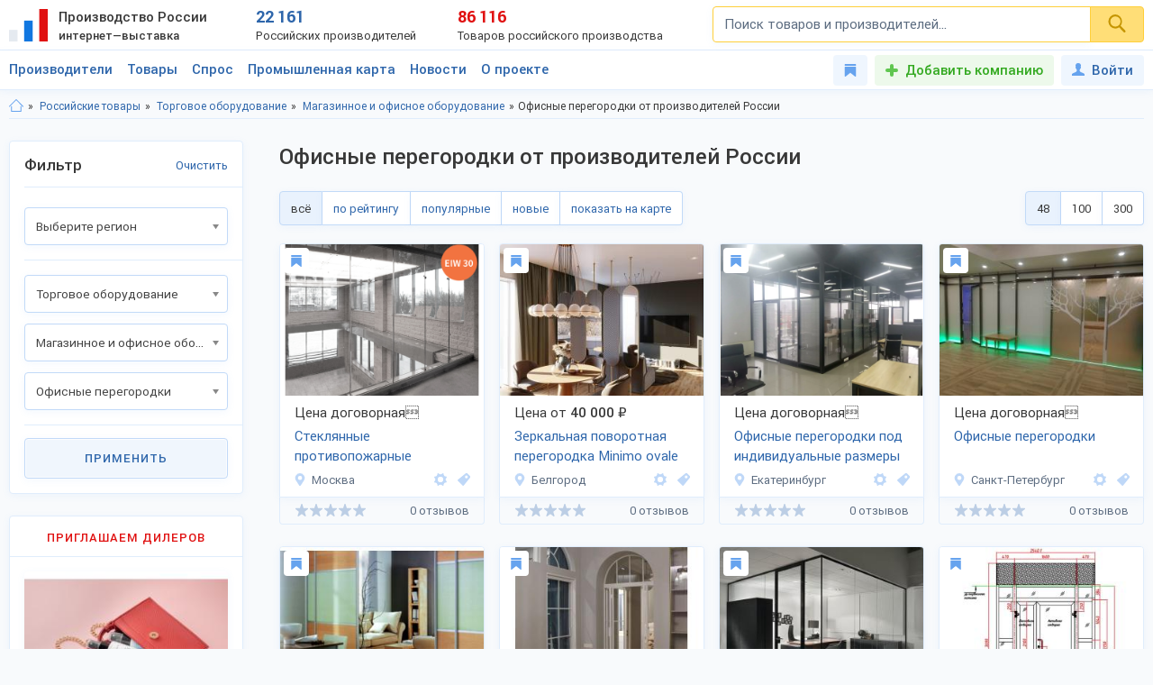

--- FILE ---
content_type: text/html; charset=utf-8
request_url: https://productcenter.ru/products/catalog-ofisnyie-pieriegorodki-4169
body_size: 41697
content:
<!DOCTYPE html><html lang="ru"><head><title>Офисные перегородки от производителей России — продажа оптом, цены на 30-300% дешевле розницы. Выставка-каталог 2026: новые, популярные бренды, прайс-листы — 30 товаров. Станьте дилером, дистрибьютором, оптовиком.</title><meta name="description" content="Каталог Офисные перегородки от производителей России — продажа оптом без посредников, цена на 30-300% дешевле розницы и импорта. Ищем дилеров в России, поставки на экспорт. Новые и популярные бренды — 30 товаров. Закажите прайс-лист." /><meta property="og:type" content="website" /><meta property="og:title" content="Офисные перегородки от производителей России — продажа оптом, цены на 30-300% дешевле розницы. Выставка-каталог 2026: новые, популярные бренды, прайс-листы — 30 товаров. Станьте дилером, дистрибьютором, оптовиком." /><meta property="og:description" content="Каталог Офисные перегородки от производителей России — продажа оптом без посредников, цена на 30-300% дешевле розницы и импорта. Ищем дилеров в России, поставки на экспорт. Новые и популярные бренды — 30 товаров. Закажите прайс-лист." /><meta property="og:url" content="https://productcenter.ru/products/catalog-ofisnyie-pieriegorodki-4169" /><meta property="og:image" content="https://productcenter.ru/img/prc_images/prc_cover.jpg" /><link rel="canonical" href="https://productcenter.ru/products/catalog-ofisnyie-pieriegorodki-4169"/><meta http-equiv="content-type" content="text/html; charset=utf-8" /><meta name="viewport" content="width=device-width, initial-scale=1"><link rel="shortcut icon" href="https://productcenter.ru/favicon.svg" type="image/svg+xml"><link rel="dns-prefetch" href="//mc.yandex.ru"/><link rel="dns-prefetch" href="//www.google-analytics.com"/><link rel="stylesheet" property="stylesheet" type="text/css" href="/css/style-v47.css"></head><body><script>(function(i,s,o,g,r,a,m){i['GoogleAnalyticsObject']=r;i[r]=i[r]||function(){(i[r].q=i[r].q||[]).push(arguments)},i[r].l=1*new Date();a=s.createElement(o),m=s.getElementsByTagName(o)[0];a.async=1;a.src=g;m.parentNode.insertBefore(a,m)})(window,document,'script','//www.google-analytics.com/analytics.js','ga');ga('create', 'UA-36115763-1', 'auto');ga('send', 'pageview');</script><div id="svg_icons"></div><div class="prc"><header class="header"><div class="space"><a href="/" class="logo"><img src="/img/logo.svg" width="43" height="40" alt="Интернет—выставка Производство России" title="Интернет—выставка Производство России"><strong>Производство России <small>интернет—выставка</small></strong></a><div class="prc_score"><div class="left"><strong>22 161</strong><small>Российских производителей</small></div><div class="right"><strong>86 116</strong><small>Товаров российского производства</small></div></div><div class="search_block"><form action="/search/" autocomplete="off"><input name="q" type="search" id="srch" class="input" placeholder="Поиск товаров и производителей..." value=""><button type="submit" class="btn"><svg width="20" height="20" class="svg _icon_search"><use xlink:href="#icon_search"></use></svg></button></form></div><div class="res_function_icons"><span class="rfi_srch"><svg class="svg_icon _search"><use xlink:href="#icon_search"></use></svg><s class="uni_close"></s></span><span class="rfi_menu"><i></i><s class="uni_close"></s></span></div></div></header><div class="nav_menu"><div class="space"><ul class="nav_links"><li><a class="link_title clh_firms" href="/producers">Производители</a></li><li><a class="link_title clh_products" href="/products">Товары</a></li><li><a class="link_title" href="/demand">Спрос</a></li><li><a class="link_title" href="/map">Промышленная карта</a></li><li><a href="/news/producers" class="link_title">Новости</a><ul class="drop_menu" style="visibility: hidden;"><li><a class="" href="/news/producers">Новости производителей</a></li><li><a class="" href="/news">События проекта</a></li></ul></li><li><a href="/home/about" class="link_title">О проекте</a><ul class="drop_menu" style="visibility: hidden;"><li><a class="" href="/home/about">О выставке</a></li><li><a class="" href="/banners">Баннеры</a></li></ul></li></ul><div class="buttons_block"><a href="/favorites" class="favorites_link" title="Избранное"><svg class="svg _icon_favorite"><use xlink:href="#icon_favorite"></use></svg> <span>Избранное</span></a><a href="/account/register" class="add_btn" title="Добавить компанию">Добавить компанию</a><!--noindex--><a data-fancybox data-src="#ModWin_SignIn" rel="nofollow" href="/account/logon?returnurl=%2Fproducts%2Fcatalog-ofisnyie-pieriegorodki-4169" class="personal_link" title="Войти"><svg class="svg _icon_face"><use xlink:href="#icon_face"></use></svg>Войти</a><!--/noindex--></div><div class="catalog_list firms" style="visibility: hidden;"><ul class="cl_column"><li><svg class="svg c_icon215"><use xlink:href="#c_icon215"></use></svg><a href="/producers/catalog-blagoustroistvo-215" class="link">Благоустройство</a><ul class="cl_sub_links"><li><a href="/producers/catalog-zhilishchno-kommunalnoie-khoziaistvo-397" class="link">Жилищно-коммунальное хозяйство</a></li><li><a href="/producers/catalog-zabory-i-ograzhdieniia-398" class="link">Заборы и ограждения</a></li><li><a href="/producers/catalog-malyie-arkhitiekturnyie-formy-396" class="link">Малые архитектурные формы</a></li><li><a href="/producers/catalog-osvieshchieniie-i-svietotiekhnika-287" class="link">Освещение и светотехника</a></li><li><a href="/producers/catalog-sadovyi-diekor-387" class="link">Садовый декор</a></li></ul></li><li><svg class="svg c_icon26"><use xlink:href="#c_icon26"></use></svg><a href="/producers/catalog-bytovaia-tiekhnika-eliektronika-26" class="link">Бытовая техника, электроника</a><ul class="cl_sub_links"><li><a href="/producers/catalog-domashniaia-tiekhnika-154" class="link">Домашняя техника</a></li><li><a href="/producers/catalog-izmieritielnyie-pribory-320" class="link">Измерительные приборы</a></li><li><a href="/producers/catalog-klimatichieskaia-tiekhnika-319" class="link">Климатическая техника</a></li><li><a href="/producers/catalog-kompiutiernaia-tiekhnika-305" class="link">Компьютерная техника</a></li><li><a href="/producers/catalog-kukhonnaia-tiekhnika-153" class="link">Кухонная техника</a></li><li><a href="/producers/catalog-razvliekatielnaia-eliektronika-168" class="link">Развлекательная электроника</a></li><li><a href="/producers/catalog-sviaz-306" class="link">Связь</a></li><li><a href="/producers/catalog-sistiemy-umnyi-dom-322" class="link">Системы умный дом</a></li><li><a href="/producers/catalog-foto-audio-vidieozapis-321" class="link">Фото, аудио, видеозапись</a></li><li><a href="/producers/catalog-eliektronnyie-komponienty-286" class="link">Электронные компоненты</a></li></ul></li><li><svg class="svg c_icon39"><use xlink:href="#c_icon39"></use></svg><a href="/producers/catalog-galantierieia-39" class="link">Галантерея</a><ul class="cl_sub_links"><li><a href="/producers/catalog-bumazhniki-326" class="link">Бумажники</a></li><li><a href="/producers/catalog-dietskiie-sumki-325" class="link">Детские сумки</a></li><li><a href="/producers/catalog-zhienskiie-sumki-175" class="link">Женские сумки</a></li><li><a href="/producers/catalog-zonty-4142" class="link">Зонты</a></li><li><a href="/producers/catalog-muzhskiie-sumki-176" class="link">Мужские сумки</a></li><li><a href="/producers/catalog-portfieli-303" class="link">Портфели</a></li><li><a href="/producers/catalog-khoziaistviennyie-sumki-4073" class="link">Хозяйственные сумки</a></li><li><a href="/producers/catalog-chiemodany-170" class="link">Чемоданы</a></li><li><a href="/producers/catalog-chiekhly-327" class="link">Чехлы</a></li></ul></li><li><svg class="svg c_icon231"><use xlink:href="#c_icon231"></use></svg><a href="/producers/catalog-dietskaia-odiezhda-231" class="link">Детская одежда</a><ul class="cl_sub_links"><li><a href="/producers/catalog-aksiessuary-k-dietskoi-odiezhdie-358" class="link">Аксессуары к детской одежде</a></li><li><a href="/producers/catalog-vierkhniaia-dietskaia-odiezhda-351" class="link">Верхняя детская одежда</a></li><li><a href="/producers/catalog-dietskaia-odiezhda-dlia-dievochiek-1099" class="link">Детская одежда для девочек</a></li><li><a href="/producers/catalog-dietskaia-odiezhda-dlia-malchikov-1098" class="link">Детская одежда для мальчиков</a></li><li><a href="/producers/catalog-dietskiie-golovnyie-ubory-361" class="link">Детские головные уборы</a></li><li><a href="/producers/catalog-dietskiie-karnavalnyie-kostiumy-357" class="link">Детские карнавальные костюмы</a></li><li><a href="/producers/catalog-dietskoie-biel-353" class="link">Детское бельё</a></li><li><a href="/producers/catalog-domashniaia-dietskaia-odiezhda-385" class="link">Домашняя детская одежда</a></li><li><a href="/producers/catalog-odiezhda-dlia-novorozhdiennykh-356" class="link">Одежда для новорожденных</a></li><li><a href="/producers/catalog-povsiednievnaia-dietskaia-odiezhda-352" class="link">Повседневная детская одежда</a></li><li><a href="/producers/catalog-sportivnaia-dietskaia-odiezhda-354" class="link">Спортивная детская одежда</a></li><li><a href="/producers/catalog-shkolnaia-forma-355" class="link">Школьная форма</a></li></ul></li><li><svg class="svg c_icon31"><use xlink:href="#c_icon31"></use></svg><a href="/producers/catalog-dietskiie-tovary-31" class="link">Детские товары</a><ul class="cl_sub_links"><li><a href="/producers/catalog-drugiie-tovary-dlia-dietiei-246" class="link">Другие товары для детей</a></li><li><a href="/producers/catalog-igrovyie-komnaty-422" class="link">Игровые комнаты</a></li><li><a href="/producers/catalog-igrovyie-ploshchadki-245" class="link">Игровые площадки</a></li><li><a href="/producers/catalog-igrushki-244" class="link">Игрушки</a></li></ul></li><li><svg class="svg c_icon48"><use xlink:href="#c_icon48"></use></svg><a href="/producers/catalog-drugiie-tovary-48" class="link">Другие товары</a><ul class="cl_sub_links"><li><a href="/producers/catalog-prochiie-tovary-165" class="link">Прочие товары</a></li></ul></li><li><svg class="svg c_icon413"><use xlink:href="#c_icon413"></use></svg><a href="/producers/catalog-zootovary-413" class="link">Зоотовары</a><ul class="cl_sub_links"><li><a href="/producers/catalog-akvariumistika-4066" class="link">Аквариумистика</a></li><li><a href="/producers/catalog-aksiessuary-dlia-pitomtsiev-259" class="link">Аксессуары для питомцев</a></li><li><a href="/producers/catalog-vitaminy-dlia-zhivotnykh-415" class="link">Витамины для животных</a></li><li><a href="/producers/catalog-korma-dlia-domashnikh-pitomtsiev-414" class="link">Корма для домашних питомцев</a></li><li><a href="/producers/catalog-kosmietika-dlia-zhivotnykh-4070" class="link">Косметика для животных</a></li><li><a href="/producers/catalog-odiezhda-dlia-zhivotnykh-4065" class="link">Одежда для животных</a></li></ul></li><li><svg class="svg c_icon216"><use xlink:href="#c_icon216"></use></svg><a href="/producers/catalog-instrumienty-216" class="link">Инструменты</a><ul class="cl_sub_links"><li><a href="/producers/catalog-bienzinovyie-instrumienty-448" class="link">Бензиновые инструменты</a></li><li><a href="/producers/catalog-bytovyie-stanki-447" class="link">Бытовые станки</a></li><li><a href="/producers/catalog-gidravlichieskii-instrumient-4032" class="link">Гидравлический инструмент</a></li><li><a href="/producers/catalog-drugiie-instrumienty-449" class="link">Другие инструменты</a></li><li><a href="/producers/catalog-izmieritielnyie-instrumienty-442" class="link">Измерительные инструменты</a></li><li><a href="/producers/catalog-instrumienty-dlia-ziemlianykh-rabot-440" class="link">Инструменты для земляных работ</a></li><li><a href="/producers/catalog-instrumienty-dlia-svarki-445" class="link">Инструменты для сварки</a></li><li><a href="/producers/catalog-instrumienty-dlia-transportirovki-gruzov-444" class="link">Инструменты для транспортировки грузов</a></li><li><a href="/producers/catalog-maliarnyi-instrumient-4075" class="link">Малярный инструмент</a></li><li><a href="/producers/catalog-otdielochnyi-i-kladochnyi-instrumient-441" class="link">Отделочный и кладочный инструмент</a></li><li><a href="/producers/catalog-plotnitskii-i-stoliarnyi-instrumient-439" class="link">Плотницкий и столярный инструмент</a></li><li><a href="/producers/catalog-pnievmatichieskii-instrumient-446" class="link">Пневматический  инструмент</a></li><li><a href="/producers/catalog-sadovyi-instrumient-443" class="link">Садовый инструмент</a></li><li><a href="/producers/catalog-sliesarno-montazhnyie-instrumienty-438" class="link">Слесарно-монтажные инструменты</a></li><li><a href="/producers/catalog-sriedstva-zashchity-364" class="link">Средства защиты</a></li><li><a href="/producers/catalog-eliektrichieskiie-instrumienty-437" class="link">Электрические инструменты</a></li></ul></li><li><svg class="svg c_icon42"><use xlink:href="#c_icon42"></use></svg><a href="/producers/catalog-miebiel-42" class="link">Мебель</a><ul class="cl_sub_links"><li><a href="/producers/catalog-dietskaia-miebiel-174" class="link">Детская мебель</a></li><li><a href="/producers/catalog-kukhonnaia-miebiel-180" class="link">Кухонная мебель</a></li><li><a href="/producers/catalog-laboratornaia-miebiel-452" class="link">Лабораторная мебель</a></li><li><a href="/producers/catalog-miebiel-dlia-vannoi-330" class="link">Мебель для ванной</a></li><li><a href="/producers/catalog-miebiel-dlia-gostinoi-158" class="link">Мебель для гостиной</a></li><li><a href="/producers/catalog-miebiel-dlia-kafie-i-riestoranov-453" class="link">Мебель для кафе и ресторанов</a></li><li><a href="/producers/catalog-miebiel-dlia-salona-krasoty-533" class="link">Мебель для салона красоты</a></li><li><a href="/producers/catalog-miebiel-dlia-spalni-157" class="link">Мебель для спальни</a></li><li><a href="/producers/catalog-miebiel-dlia-ulitsy-i-sada-179" class="link">Мебель для улицы и сада</a></li><li><a href="/producers/catalog-miebielnaia-furnitura-159" class="link">Мебельная фурнитура</a></li><li><a href="/producers/catalog-miagkaia-miebiel-460" class="link">Мягкая мебель</a></li><li><a href="/producers/catalog-ofisnaia-miebiel-181" class="link">Офисная мебель</a></li><li><a href="/producers/catalog-prikhozhiie-i-gardierobnyie-156" class="link">Прихожие и гардеробные</a></li><li><a href="/producers/catalog-promyshliennaia-miebiel-454" class="link">Промышленная мебель</a></li><li><a href="/producers/catalog-uchiebnaia-miebiel-455" class="link">Учебная мебель</a></li></ul></li><li><svg class="svg c_icon37"><use xlink:href="#c_icon37"></use></svg><a href="/producers/catalog-mieditsinskiie-izdieliia-37" class="link">Медицинские изделия</a><ul class="cl_sub_links"><li><a href="/producers/catalog-drugaia-mieditsinskaia-produktsiia-185" class="link">Другая медицинская продукция</a></li><li><a href="/producers/catalog-mieditsinskaia-miebiel-423" class="link">Медицинская мебель</a></li><li><a href="/producers/catalog-mieditsinskiie-matierialy-164" class="link">Медицинские материалы</a></li><li><a href="/producers/catalog-mieditsinskiie-trienazh-ry-424" class="link">Медицинские тренажёры</a></li><li><a href="/producers/catalog-mieditsinskii-instrumient-184" class="link">Медицинский инструмент</a></li><li><a href="/producers/catalog-mieditsinskoie-oborudovaniie-167" class="link">Медицинское оборудование</a></li><li><a href="/producers/catalog-tiekhnichieskiie-sriedstva-rieabilitatsii-425" class="link">Технические средства реабилитации</a></li></ul></li><li><svg class="svg c_icon237"><use xlink:href="#c_icon237"></use></svg><a href="/producers/catalog-obuv-237" class="link">Обувь</a><ul class="cl_sub_links"><li><a href="/producers/catalog-dietskaia-obuv-368" class="link">Детская обувь</a></li><li><a href="/producers/catalog-zhienskaia-obuv-366" class="link">Женская обувь</a></li><li><a href="/producers/catalog-muzhskaia-obuv-367" class="link">Мужская обувь</a></li><li><a href="/producers/catalog-obuvnyie-matierialy-i-furnitura-378" class="link">Обувные материалы и фурнитура</a></li><li><a href="/producers/catalog-rabochaia-spietsialnaia-obuv-369" class="link">Рабочая, специальная обувь</a></li><li><a href="/producers/catalog-sportivnaia-obuv-379" class="link">Спортивная обувь</a></li></ul></li></ul><ul class="cl_column"><li><svg class="svg c_icon34"><use xlink:href="#c_icon34"></use></svg><a href="/producers/catalog-odiezhda-34" class="link">Одежда</a><ul class="cl_sub_links"><li><a href="/producers/catalog-golovnyie-ubory-235" class="link">Головные уборы</a></li><li><a href="/producers/catalog-zhienskaia-odiezhda-i-aksiessuary-236" class="link">Женская одежда и аксессуары</a></li><li><a href="/producers/catalog-miekhovyie-izdieliia-343" class="link">Меховые изделия</a></li><li><a href="/producers/catalog-muzhskaia-odiezhda-i-aksiessuary-311" class="link">Мужская одежда и аксессуары</a></li><li><a href="/producers/catalog-nosochno-chulochnyie-izdieliia-428" class="link">Носочно-чулочные изделия</a></li><li><a href="/producers/catalog-spietsodiezhda-234" class="link">Спецодежда</a></li></ul></li><li><svg class="svg c_icon44"><use xlink:href="#c_icon44"></use></svg><a href="/producers/catalog-optichieskiie-pribory-44" class="link">Оптические приборы</a><ul class="cl_sub_links"><li><a href="/producers/catalog-binokli-podzornyie-truby-189" class="link">Бинокли, подзорные трубы</a></li><li><a href="/producers/catalog-mikroskopy-188" class="link">Микроскопы</a></li><li><a href="/producers/catalog-pritsiely-dalnomiery-323" class="link">Прицелы, дальномеры</a></li><li><a href="/producers/catalog-prochiie-optichieskiie-tovary-186" class="link">Прочие оптические товары</a></li><li><a href="/producers/catalog-tielieskopy-190" class="link">Телескопы</a></li></ul></li><li><svg class="svg c_icon417"><use xlink:href="#c_icon417"></use></svg><a href="/producers/catalog-otdykh-417" class="link">Отдых</a><ul class="cl_sub_links"><li><a href="/producers/catalog-attraktsiony-304" class="link">Аттракционы</a></li><li><a href="/producers/catalog-vs-dlia-bani-i-sauny-450" class="link">Всё для бани и сауны</a></li><li><a href="/producers/catalog-daiving-4164" class="link">Дайвинг</a></li><li><a href="/producers/catalog-okhota-418" class="link">Охота</a></li><li><a href="/producers/catalog-razvliechieniia-420" class="link">Развлечения</a></li><li><a href="/producers/catalog-rybalka-419" class="link">Рыбалка</a></li><li><a href="/producers/catalog-tvorchiestvo-i-rukodieliie-459" class="link">Творчество и рукоделие</a></li><li><a href="/producers/catalog-turizm-268" class="link">Туризм</a></li></ul></li><li><svg class="svg c_icon45"><use xlink:href="#c_icon45"></use></svg><a href="/producers/catalog-produkty-pitaniia-45" class="link">Продукты питания</a><ul class="cl_sub_links"><li><a href="/producers/catalog-bakalieia-208" class="link">Бакалея</a></li><li><a href="/producers/catalog-gastronomiia-202" class="link">Гастрономия</a></li><li><a href="/producers/catalog-griby-788" class="link">Грибы</a></li><li><a href="/producers/catalog-dietskoie-pitaniie-207" class="link">Детское питание</a></li><li><a href="/producers/catalog-diietichieskoie-pitaniie-658" class="link">Диетическое питание</a></li><li><a href="/producers/catalog-ieda-bystrogo-prigotovlieniia-593" class="link">Еда быстрого приготовления</a></li><li><a href="/producers/catalog-konditierskiie-izdieliia-427" class="link">Кондитерские изделия</a></li><li><a href="/producers/catalog-konsiervy-615" class="link">Консервы</a></li><li><a href="/producers/catalog-krupy-601" class="link">Крупы</a></li><li><a href="/producers/catalog-kulinariia-315" class="link">Кулинария</a></li><li><a href="/producers/catalog-molochnyie-produkty-316" class="link">Молочные продукты</a></li><li><a href="/producers/catalog-morozhienoie-461" class="link">Мороженое</a></li><li><a href="/producers/catalog-muchnyie-izdieliia-680" class="link">Мучные изделия</a></li><li><a href="/producers/catalog-miaso-203" class="link">Мясо</a></li><li><a href="/producers/catalog-napitki-201" class="link">Напитки</a></li><li><a href="/producers/catalog-ovoshchi-773" class="link">Овощи</a></li><li><a href="/producers/catalog-oriekhi-799" class="link">Орехи</a></li><li><a href="/producers/catalog-pishchievyie-ingriediienty-426" class="link">Пищевые ингредиенты</a></li><li><a href="/producers/catalog-ryba-morieprodukty-317" class="link">Рыба, морепродукты</a></li><li><a href="/producers/catalog-sniekovaia-produktsiia-451" class="link">Снековая продукция</a></li><li><a href="/producers/catalog-sousy-610" class="link">Соусы</a></li><li><a href="/producers/catalog-sportivnoie-pitaniie-206" class="link">Спортивное питание</a></li><li><a href="/producers/catalog-frukty-204" class="link">Фрукты</a></li><li><a href="/producers/catalog-khliebobulochnyie-izdieliia-297" class="link">Хлебобулочные изделия</a></li><li><a href="/producers/catalog-iagody-3951" class="link">Ягоды</a></li><li><a href="/producers/catalog-iaitso-516" class="link">Яйцо</a></li></ul></li><li><svg class="svg c_icon29"><use xlink:href="#c_icon29"></use></svg><a href="/producers/catalog-promyshliennoie-oborudovaniie-29" class="link">Промышленное оборудование</a><ul class="cl_sub_links"><li><a href="/producers/catalog-dierievoobrabatyvaiushchieie-oborudovaniie-209" class="link">Деревообрабатывающее оборудование</a></li><li><a href="/producers/catalog-zapchasti-aksiessuary-300" class="link">Запчасти, аксессуары</a></li><li><a href="/producers/catalog-kompriessornoie-oborudovaniie-458" class="link">Компрессорное оборудование</a></li><li><a href="/producers/catalog-konvieiiernoie-i-gruzopod-mnoie-oborudovaniie-457" class="link">Конвейерное и грузоподъёмное оборудование</a></li><li><a href="/producers/catalog-mietalloobrabatyvaiushchieie-oborudovaniie-210" class="link">Металлообрабатывающее оборудование</a></li><li><a href="/producers/catalog-oborudovaniie-dlia-pierierabotki-otkhodov-328" class="link">Оборудование для переработки отходов</a></li><li><a href="/producers/catalog-oborudovaniie-dlia-proizvodstva-stroimatierialov-329" class="link">Оборудование для производства стройматериалов</a></li><li><a href="/producers/catalog-oborudovaniie-dobyvaiushchiei-promyshliennosti-4170" class="link">Оборудование добывающей промышленности</a></li><li><a href="/producers/catalog-oborudovaniie-l-gkoi-promyshliennosti-212" class="link">Оборудование лёгкой промышленности</a></li><li><a href="/producers/catalog-oborudovaniie-pishchievoi-promyshliennosti-211" class="link">Оборудование пищевой промышленности</a></li><li><a href="/producers/catalog-oborudovaniie-eniergietichieskoi-promyshliennosti-213" class="link">Оборудование энергетической промышленности</a></li><li><a href="/producers/catalog-ochistnoie-oborudovaniie-4072" class="link">Очистное оборудование</a></li><li><a href="/producers/catalog-promyshliennyie-iemkosti-4326" class="link">Промышленные емкости</a></li><li><a href="/producers/catalog-prochieie-oborudovaniie-214" class="link">Прочее оборудование</a></li><li><a href="/producers/catalog-stanki-i-oborudovaniie-dlia-malogo-bizniesa-309" class="link">Станки и оборудование для малого бизнеса</a></li><li><a href="/producers/catalog-upakovochnoie-oborudovaniie-554" class="link">Упаковочное оборудование</a></li></ul></li><li><svg class="svg c_icon49"><use xlink:href="#c_icon49"></use></svg><a href="/producers/catalog-rieligioznyie-i-ritualnyie-tovary-49" class="link">Религиозные и ритуальные товары</a><ul class="cl_sub_links"><li><a href="/producers/catalog-rieligioznaia-produktsiia-313" class="link">Религиозная продукция</a></li><li><a href="/producers/catalog-ritualnyie-tovary-314" class="link">Ритуальные товары</a></li></ul></li><li><svg class="svg c_icon46"><use xlink:href="#c_icon46"></use></svg><a href="/producers/catalog-sielskoie-khoziaistvo-46" class="link">Сельское хозяйство</a><ul class="cl_sub_links"><li><a href="/producers/catalog-zhivotnovodstvo-401" class="link">Животноводство</a></li><li><a href="/producers/catalog-ptitsievodstvo-407" class="link">Птицеводство</a></li><li><a href="/producers/catalog-pchielovodstvo-412" class="link">Пчеловодство</a></li><li><a href="/producers/catalog-rastieniievodstvo-400" class="link">Растениеводство</a></li><li><a href="/producers/catalog-rybnoie-khoziaistvo-404" class="link">Рыбное хозяйство</a></li></ul></li><li><svg class="svg c_icon171"><use xlink:href="#c_icon171"></use></svg><a href="/producers/catalog-sistiemy-okhrany-i-biezopasnosti-171" class="link">Системы охраны и безопасности</a><ul class="cl_sub_links"><li><a href="/producers/catalog-miekhanichieskiie-sistiemy-dostupa-371" class="link">Механические системы доступа</a></li><li><a href="/producers/catalog-pozharnaia-biezopasnost-370" class="link">Пожарная безопасность</a></li><li><a href="/producers/catalog-eliektronnyie-sistiemy-biezopasnosti-372" class="link">Электронные системы безопасности</a></li></ul></li><li><svg class="svg c_icon33"><use xlink:href="#c_icon33"></use></svg><a href="/producers/catalog-sportivnyie-tovary-33" class="link">Спортивные товары</a><ul class="cl_sub_links"><li><a href="/producers/catalog-iedinoborstva-308" class="link">Единоборства</a></li><li><a href="/producers/catalog-oborudovaniie-dlia-sportzala-1193" class="link">Оборудование для спортзала</a></li><li><a href="/producers/catalog-oborudovaniie-dlia-fitniesa-4004" class="link">Оборудование для фитнеса</a></li><li><a href="/producers/catalog-silovyie-trienazhiery-1182" class="link">Силовые тренажеры</a></li><li><a href="/producers/catalog-sportivnaia-forma-416" class="link">Спортивная форма</a></li><li><a href="/producers/catalog-sportivnoie-oborudovaniie-267" class="link">Спортивное оборудование</a></li><li><a href="/producers/catalog-sportivnyi-invientar-269" class="link">Спортивный инвентарь</a></li></ul></li><li><svg class="svg c_icon43"><use xlink:href="#c_icon43"></use></svg><a href="/producers/catalog-stroitielstvo-i-riemont-43" class="link">Строительство и ремонт</a><ul class="cl_sub_links"><li><a href="/producers/catalog-bloki-stroitielnyie-556" class="link">Блоки строительные</a></li><li><a href="/producers/catalog-vientiliatsiia-333" class="link">Вентиляция</a></li><li><a href="/producers/catalog-vodoprovod-kanalizatsiia-223" class="link">Водопровод, канализация</a></li><li><a href="/producers/catalog-gieomatierialy-567" class="link">Геоматериалы</a></li><li><a href="/producers/catalog-dvieri-218" class="link">Двери</a></li><li><a href="/producers/catalog-dorozhnyie-pokrytiia-564" class="link">Дорожные покрытия</a></li><li><a href="/producers/catalog-zhbi-561" class="link">ЖБИ</a></li><li><a href="/producers/catalog-zdaniia-zavodskoi-gotovnosti-226" class="link">Здания заводской готовности</a></li><li><a href="/producers/catalog-kirpich-555" class="link">Кирпич</a></li><li><a href="/producers/catalog-krovlia-390" class="link">Кровля</a></li><li><a href="/producers/catalog-liesomatierialy-pilomatierialy-221" class="link">Лесоматериалы, пиломатериалы</a></li><li><a href="/producers/catalog-liestnitsy-389" class="link">Лестницы</a></li><li><a href="/producers/catalog-mietalloprokat-220" class="link">Металлопрокат</a></li><li><a href="/producers/catalog-mietizy-i-kriepiezh-224" class="link">Метизы и крепеж</a></li><li><a href="/producers/catalog-okna-334" class="link">Окна</a></li><li><a href="/producers/catalog-otdielochnyie-matierialy-219" class="link">Отделочные материалы</a></li><li><a href="/producers/catalog-otoplieniie-307" class="link">Отопление</a></li><li><a href="/producers/catalog-santiekhnika-335" class="link">Сантехника</a></li><li><a href="/producers/catalog-stroitielnaia-tiekhnika-i-oborudovaniie-217" class="link">Строительная техника и оборудование</a></li><li><a href="/producers/catalog-stroitielnaia-khimiia-566" class="link">Строительная химия</a></li><li><a href="/producers/catalog-stroimatierialy-222" class="link">Стройматериалы</a></li><li><a href="/producers/catalog-tieploizoliatsionnyie-matierialy-565" class="link">Теплоизоляционные материалы</a></li><li><a href="/producers/catalog-fasadnyie-matierialy-469" class="link">Фасадные материалы</a></li></ul></li><li><svg class="svg c_icon41"><use xlink:href="#c_icon41"></use></svg><a href="/producers/catalog-syrie-polieznyie-iskopaiemyie-41" class="link">Сырье, полезные ископаемые</a><ul class="cl_sub_links"><li><a href="/producers/catalog-mietally-splavy-227" class="link">Металлы, сплавы</a></li><li><a href="/producers/catalog-polieznyie-iskopaiemyie-229" class="link">Полезные ископаемые</a></li><li><a href="/producers/catalog-prochieie-syrie-228" class="link">Прочее сырье</a></li><li><a href="/producers/catalog-syrie-vtorichnoi-pierierabotki-230" class="link">Сырье вторичной переработки</a></li></ul></li></ul><ul class="cl_column"><li><svg class="svg c_icon430"><use xlink:href="#c_icon430"></use></svg><a href="/producers/catalog-tiekstil-430" class="link">Текстиль</a><ul class="cl_sub_links"><li><a href="/producers/catalog-kozha-kozhzam-433" class="link">Кожа, кожзам</a></li><li><a href="/producers/catalog-miekh-432" class="link">Мех</a></li><li><a href="/producers/catalog-nietkanyie-matierialy-434" class="link">Нетканые материалы</a></li><li><a href="/producers/catalog-nitki-priazha-kanat-435" class="link">Нитки, пряжа, канат</a></li><li><a href="/producers/catalog-tkani-238" class="link">Ткани</a></li><li><a href="/producers/catalog-shvieinaia-furnitura-436" class="link">Швейная фурнитура</a></li></ul></li><li><svg class="svg c_icon35"><use xlink:href="#c_icon35"></use></svg><a href="/producers/catalog-tovary-dlia-doma-35" class="link">Товары для дома</a><ul class="cl_sub_links"><li><a href="/producers/catalog-bytovaia-khimiia-254" class="link">Бытовая химия</a></li><li><a href="/producers/catalog-domashnii-tiekstil-252" class="link">Домашний текстиль</a></li><li><a href="/producers/catalog-zamochno-skobianyie-izdieliia-399" class="link">Замочно-скобяные изделия</a></li><li><a href="/producers/catalog-muzykalnyie-instrumienty-253" class="link">Музыкальные инструменты</a></li><li><a href="/producers/catalog-postielnyie-prinadliezhnosti-251" class="link">Постельные принадлежности</a></li><li><a href="/producers/catalog-posuda-249" class="link">Посуда</a></li><li><a href="/producers/catalog-priedmiety-intieriera-388" class="link">Предметы интерьера</a></li><li><a href="/producers/catalog-khoztovary-250" class="link">Хозтовары</a></li></ul></li><li><svg class="svg c_icon40"><use xlink:href="#c_icon40"></use></svg><a href="/producers/catalog-tovary-lichnogo-potrieblieniia-40" class="link">Товары личного потребления</a><ul class="cl_sub_links"><li><a href="/producers/catalog-kosmietika-248" class="link">Косметика</a></li><li><a href="/producers/catalog-naruchnyie-chasy-256" class="link">Наручные часы</a></li><li><a href="/producers/catalog-ochki-kontaktnyie-linzy-187" class="link">Очки, контактные линзы</a></li><li><a href="/producers/catalog-parfiumieriia-456" class="link">Парфюмерия</a></li><li><a href="/producers/catalog-priedmiety-lichnoi-gigiieny-255" class="link">Предметы личной гигиены</a></li><li><a href="/producers/catalog-sanitarno-gigiienichieskiie-tovary-247" class="link">Санитарно-гигиенические товары</a></li></ul></li><li><svg class="svg c_icon30"><use xlink:href="#c_icon30"></use></svg><a href="/producers/catalog-torgovoie-oborudovaniie-30" class="link">Торговое оборудование</a><ul class="cl_sub_links"><li><a href="/producers/catalog-kantsieliarskiie-tovary-193" class="link">Канцелярские товары</a></li><li><a href="/producers/catalog-magazinnoie-i-ofisnoie-oborudovaniie-196" class="link">Магазинное и офисное оборудование</a></li><li><a href="/producers/catalog-raskhodnyie-matierialy-198" class="link">Расходные материалы</a></li><li><a href="/producers/catalog-rieklama-i-poligrafiia-299" class="link">Реклама и полиграфия</a></li><li><a href="/producers/catalog-skladskoie-oborudovaniie-199" class="link">Складское оборудование</a></li></ul></li><li><svg class="svg c_icon32"><use xlink:href="#c_icon32"></use></svg><a href="/producers/catalog-transport-tiekhnika-zapchasti-32" class="link">Транспорт, техника, запчасти</a><ul class="cl_sub_links"><li><a href="/producers/catalog-avtoaksiessuary-276" class="link">Автоаксессуары</a></li><li><a href="/producers/catalog-avtozapchasti-374" class="link">Автозапчасти</a></li><li><a href="/producers/catalog-avtotransport-272" class="link">Автотранспорт</a></li><li><a href="/producers/catalog-avtokhimiia-i-gsm-279" class="link">Автохимия и ГСМ</a></li><li><a href="/producers/catalog-viezdiekhody-421" class="link">Вездеходы</a></li><li><a href="/producers/catalog-vodnyi-transport-274" class="link">Водный транспорт</a></li><li><a href="/producers/catalog-vozdushnyi-transport-277" class="link">Воздушный транспорт</a></li><li><a href="/producers/catalog-zhd-transport-275" class="link">ЖД транспорт</a></li><li><a href="/producers/catalog-mototransport-324" class="link">Мототранспорт</a></li><li><a href="/producers/catalog-spietstiekhnika-273" class="link">Спецтехника</a></li></ul></li><li><svg class="svg c_icon155"><use xlink:href="#c_icon155"></use></svg><a href="/producers/catalog-upakovka-155" class="link">Упаковка</a><ul class="cl_sub_links"><li><a href="/producers/catalog-korobki-4275" class="link">Коробки</a></li><li><a href="/producers/catalog-mietallichieskaia-upakovka-569" class="link">Металлическая упаковка</a></li><li><a href="/producers/catalog-mieshki-579" class="link">Мешки</a></li><li><a href="/producers/catalog-pakiety-578" class="link">Пакеты</a></li><li><a href="/producers/catalog-plastikovyie-iemkosti-570" class="link">Пластиковые емкости</a></li><li><a href="/producers/catalog-pl-nka-4292" class="link">Плёнка</a></li><li><a href="/producers/catalog-stieklotara-572" class="link">Стеклотара</a></li><li><a href="/producers/catalog-tara-573" class="link">Тара</a></li><li><a href="/producers/catalog-upakovochnyie-matierialy-583" class="link">Упаковочные материалы</a></li><li><a href="/producers/catalog-etikietki-574" class="link">Этикетки</a></li></ul></li><li><svg class="svg c_icon36"><use xlink:href="#c_icon36"></use></svg><a href="/producers/catalog-khimichieskaia-promyshliennost-36" class="link">Химическая промышленность</a><ul class="cl_sub_links"><li><a href="/producers/catalog-krasitieli-i-pigmienty-282" class="link">Красители и пигменты</a></li><li><a href="/producers/catalog-laboratornaia-posuda-i-aksiessuary-283" class="link">Лабораторная посуда и аксессуары</a></li><li><a href="/producers/catalog-pirotiekhnika-i-goriuchiie-matierialy-285" class="link">Пиротехника и горючие материалы</a></li><li><a href="/producers/catalog-polimiery-281" class="link">Полимеры</a></li><li><a href="/producers/catalog-prochiie-tovary-khimichieskoi-promyshliennosti-284" class="link">Прочие товары химической промышленности</a></li><li><a href="/producers/catalog-khimichieskiie-vieshchiestva-280" class="link">Химические вещества</a></li></ul></li><li><svg class="svg c_icon28"><use xlink:href="#c_icon28"></use></svg><a href="/producers/catalog-eliektrotovary-28" class="link">Электротовары</a><ul class="cl_sub_links"><li><a href="/producers/catalog-osvieshchieniie-i-svietotiekhnika-287" class="link">Освещение и светотехника</a></li><li><a href="/producers/catalog-transformatory-podstantsii-291" class="link">Трансформаторы, подстанции</a></li><li><a href="/producers/catalog-eliektrodvigatieli-290" class="link">Электродвигатели</a></li><li><a href="/producers/catalog-eliektroizmieritielnyie-pribory-289" class="link">Электроизмерительные приборы</a></li><li><a href="/producers/catalog-eliektrokabiel-eliektroizoliatsiia-288" class="link">Электрокабель, электроизоляция</a></li><li><a href="/producers/catalog-eliektromontazhnoie-oborudovaniie-331" class="link">Электромонтажное оборудование</a></li><li><a href="/producers/catalog-eliektrostantsii-eliektrogienieratory-332" class="link">Электростанции, электрогенераторы</a></li><li><a href="/producers/catalog-eliektroustanovochnyie-izdieliia-292" class="link">Электроустановочные изделия</a></li></ul></li><li><svg class="svg c_icon38"><use xlink:href="#c_icon38"></use></svg><a href="/producers/catalog-iuvielirnyie-izdieliia-podarki-38" class="link">Ювелирные изделия, подарки</a><ul class="cl_sub_links"><li><a href="/producers/catalog-bizhutieriia-294" class="link">Бижутерия</a></li><li><a href="/producers/catalog-prazdnichnyie-tovary-295" class="link">Праздничные товары</a></li><li><a href="/producers/catalog-suvieniry-podarki-293" class="link">Сувениры, подарки</a></li><li><a href="/producers/catalog-iuvielirnyie-izdieliia-296" class="link">Ювелирные изделия</a></li></ul></li></ul></div><div class="catalog_list products" style="visibility: hidden;"><ul class="cl_column"><li><svg class="svg c_icon215"><use xlink:href="#c_icon215"></use></svg><a href="/products/catalog-blagoustroistvo-215" class="link">Благоустройство</a><ul class="cl_sub_links"><li><a href="/products/catalog-zhilishchno-kommunalnoie-khoziaistvo-397" class="link">Жилищно-коммунальное хозяйство</a></li><li><a href="/products/catalog-zabory-i-ograzhdieniia-398" class="link">Заборы и ограждения</a></li><li><a href="/products/catalog-malyie-arkhitiekturnyie-formy-396" class="link">Малые архитектурные формы</a></li><li><a href="/products/catalog-osvieshchieniie-i-svietotiekhnika-287" class="link">Освещение и светотехника</a></li><li><a href="/products/catalog-sadovyi-diekor-387" class="link">Садовый декор</a></li></ul></li><li><svg class="svg c_icon26"><use xlink:href="#c_icon26"></use></svg><a href="/products/catalog-bytovaia-tiekhnika-eliektronika-26" class="link">Бытовая техника, электроника</a><ul class="cl_sub_links"><li><a href="/products/catalog-domashniaia-tiekhnika-154" class="link">Домашняя техника</a></li><li><a href="/products/catalog-izmieritielnyie-pribory-320" class="link">Измерительные приборы</a></li><li><a href="/products/catalog-klimatichieskaia-tiekhnika-319" class="link">Климатическая техника</a></li><li><a href="/products/catalog-kompiutiernaia-tiekhnika-305" class="link">Компьютерная техника</a></li><li><a href="/products/catalog-kukhonnaia-tiekhnika-153" class="link">Кухонная техника</a></li><li><a href="/products/catalog-razvliekatielnaia-eliektronika-168" class="link">Развлекательная электроника</a></li><li><a href="/products/catalog-sviaz-306" class="link">Связь</a></li><li><a href="/products/catalog-sistiemy-umnyi-dom-322" class="link">Системы умный дом</a></li><li><a href="/products/catalog-foto-audio-vidieozapis-321" class="link">Фото, аудио, видеозапись</a></li><li><a href="/products/catalog-eliektronnyie-komponienty-286" class="link">Электронные компоненты</a></li></ul></li><li><svg class="svg c_icon39"><use xlink:href="#c_icon39"></use></svg><a href="/products/catalog-galantierieia-39" class="link">Галантерея</a><ul class="cl_sub_links"><li><a href="/products/catalog-bumazhniki-326" class="link">Бумажники</a></li><li><a href="/products/catalog-dietskiie-sumki-325" class="link">Детские сумки</a></li><li><a href="/products/catalog-zhienskiie-sumki-175" class="link">Женские сумки</a></li><li><a href="/products/catalog-zonty-4142" class="link">Зонты</a></li><li><a href="/products/catalog-muzhskiie-sumki-176" class="link">Мужские сумки</a></li><li><a href="/products/catalog-portfieli-303" class="link">Портфели</a></li><li><a href="/products/catalog-khoziaistviennyie-sumki-4073" class="link">Хозяйственные сумки</a></li><li><a href="/products/catalog-chiemodany-170" class="link">Чемоданы</a></li><li><a href="/products/catalog-chiekhly-327" class="link">Чехлы</a></li></ul></li><li><svg class="svg c_icon231"><use xlink:href="#c_icon231"></use></svg><a href="/products/catalog-dietskaia-odiezhda-231" class="link">Детская одежда</a><ul class="cl_sub_links"><li><a href="/products/catalog-aksiessuary-k-dietskoi-odiezhdie-358" class="link">Аксессуары к детской одежде</a></li><li><a href="/products/catalog-vierkhniaia-dietskaia-odiezhda-351" class="link">Верхняя детская одежда</a></li><li><a href="/products/catalog-dietskaia-odiezhda-dlia-dievochiek-1099" class="link">Детская одежда для девочек</a></li><li><a href="/products/catalog-dietskaia-odiezhda-dlia-malchikov-1098" class="link">Детская одежда для мальчиков</a></li><li><a href="/products/catalog-dietskiie-golovnyie-ubory-361" class="link">Детские головные уборы</a></li><li><a href="/products/catalog-dietskiie-karnavalnyie-kostiumy-357" class="link">Детские карнавальные костюмы</a></li><li><a href="/products/catalog-dietskoie-biel-353" class="link">Детское бельё</a></li><li><a href="/products/catalog-domashniaia-dietskaia-odiezhda-385" class="link">Домашняя детская одежда</a></li><li><a href="/products/catalog-odiezhda-dlia-novorozhdiennykh-356" class="link">Одежда для новорожденных</a></li><li><a href="/products/catalog-povsiednievnaia-dietskaia-odiezhda-352" class="link">Повседневная детская одежда</a></li><li><a href="/products/catalog-sportivnaia-dietskaia-odiezhda-354" class="link">Спортивная детская одежда</a></li><li><a href="/products/catalog-shkolnaia-forma-355" class="link">Школьная форма</a></li></ul></li><li><svg class="svg c_icon31"><use xlink:href="#c_icon31"></use></svg><a href="/products/catalog-dietskiie-tovary-31" class="link">Детские товары</a><ul class="cl_sub_links"><li><a href="/products/catalog-drugiie-tovary-dlia-dietiei-246" class="link">Другие товары для детей</a></li><li><a href="/products/catalog-igrovyie-komnaty-422" class="link">Игровые комнаты</a></li><li><a href="/products/catalog-igrovyie-ploshchadki-245" class="link">Игровые площадки</a></li><li><a href="/products/catalog-igrushki-244" class="link">Игрушки</a></li></ul></li><li><svg class="svg c_icon48"><use xlink:href="#c_icon48"></use></svg><a href="/products/catalog-drugiie-tovary-48" class="link">Другие товары</a><ul class="cl_sub_links"><li><a href="/products/catalog-prochiie-tovary-165" class="link">Прочие товары</a></li></ul></li><li><svg class="svg c_icon413"><use xlink:href="#c_icon413"></use></svg><a href="/products/catalog-zootovary-413" class="link">Зоотовары</a><ul class="cl_sub_links"><li><a href="/products/catalog-akvariumistika-4066" class="link">Аквариумистика</a></li><li><a href="/products/catalog-aksiessuary-dlia-pitomtsiev-259" class="link">Аксессуары для питомцев</a></li><li><a href="/products/catalog-vitaminy-dlia-zhivotnykh-415" class="link">Витамины для животных</a></li><li><a href="/products/catalog-korma-dlia-domashnikh-pitomtsiev-414" class="link">Корма для домашних питомцев</a></li><li><a href="/products/catalog-kosmietika-dlia-zhivotnykh-4070" class="link">Косметика для животных</a></li><li><a href="/products/catalog-odiezhda-dlia-zhivotnykh-4065" class="link">Одежда для животных</a></li></ul></li><li><svg class="svg c_icon216"><use xlink:href="#c_icon216"></use></svg><a href="/products/catalog-instrumienty-216" class="link">Инструменты</a><ul class="cl_sub_links"><li><a href="/products/catalog-bienzinovyie-instrumienty-448" class="link">Бензиновые инструменты</a></li><li><a href="/products/catalog-bytovyie-stanki-447" class="link">Бытовые станки</a></li><li><a href="/products/catalog-gidravlichieskii-instrumient-4032" class="link">Гидравлический инструмент</a></li><li><a href="/products/catalog-drugiie-instrumienty-449" class="link">Другие инструменты</a></li><li><a href="/products/catalog-izmieritielnyie-instrumienty-442" class="link">Измерительные инструменты</a></li><li><a href="/products/catalog-instrumienty-dlia-ziemlianykh-rabot-440" class="link">Инструменты для земляных работ</a></li><li><a href="/products/catalog-instrumienty-dlia-svarki-445" class="link">Инструменты для сварки</a></li><li><a href="/products/catalog-instrumienty-dlia-transportirovki-gruzov-444" class="link">Инструменты для транспортировки грузов</a></li><li><a href="/products/catalog-maliarnyi-instrumient-4075" class="link">Малярный инструмент</a></li><li><a href="/products/catalog-otdielochnyi-i-kladochnyi-instrumient-441" class="link">Отделочный и кладочный инструмент</a></li><li><a href="/products/catalog-plotnitskii-i-stoliarnyi-instrumient-439" class="link">Плотницкий и столярный инструмент</a></li><li><a href="/products/catalog-pnievmatichieskii-instrumient-446" class="link">Пневматический  инструмент</a></li><li><a href="/products/catalog-sadovyi-instrumient-443" class="link">Садовый инструмент</a></li><li><a href="/products/catalog-sliesarno-montazhnyie-instrumienty-438" class="link">Слесарно-монтажные инструменты</a></li><li><a href="/products/catalog-sriedstva-zashchity-364" class="link">Средства защиты</a></li><li><a href="/products/catalog-eliektrichieskiie-instrumienty-437" class="link">Электрические инструменты</a></li></ul></li><li><svg class="svg c_icon42"><use xlink:href="#c_icon42"></use></svg><a href="/products/catalog-miebiel-42" class="link">Мебель</a><ul class="cl_sub_links"><li><a href="/products/catalog-dietskaia-miebiel-174" class="link">Детская мебель</a></li><li><a href="/products/catalog-kukhonnaia-miebiel-180" class="link">Кухонная мебель</a></li><li><a href="/products/catalog-laboratornaia-miebiel-452" class="link">Лабораторная мебель</a></li><li><a href="/products/catalog-miebiel-dlia-vannoi-330" class="link">Мебель для ванной</a></li><li><a href="/products/catalog-miebiel-dlia-gostinoi-158" class="link">Мебель для гостиной</a></li><li><a href="/products/catalog-miebiel-dlia-kafie-i-riestoranov-453" class="link">Мебель для кафе и ресторанов</a></li><li><a href="/products/catalog-miebiel-dlia-salona-krasoty-533" class="link">Мебель для салона красоты</a></li><li><a href="/products/catalog-miebiel-dlia-spalni-157" class="link">Мебель для спальни</a></li><li><a href="/products/catalog-miebiel-dlia-ulitsy-i-sada-179" class="link">Мебель для улицы и сада</a></li><li><a href="/products/catalog-miebielnaia-furnitura-159" class="link">Мебельная фурнитура</a></li><li><a href="/products/catalog-miagkaia-miebiel-460" class="link">Мягкая мебель</a></li><li><a href="/products/catalog-ofisnaia-miebiel-181" class="link">Офисная мебель</a></li><li><a href="/products/catalog-prikhozhiie-i-gardierobnyie-156" class="link">Прихожие и гардеробные</a></li><li><a href="/products/catalog-promyshliennaia-miebiel-454" class="link">Промышленная мебель</a></li><li><a href="/products/catalog-uchiebnaia-miebiel-455" class="link">Учебная мебель</a></li></ul></li><li><svg class="svg c_icon37"><use xlink:href="#c_icon37"></use></svg><a href="/products/catalog-mieditsinskiie-izdieliia-37" class="link">Медицинские изделия</a><ul class="cl_sub_links"><li><a href="/products/catalog-drugaia-mieditsinskaia-produktsiia-185" class="link">Другая медицинская продукция</a></li><li><a href="/products/catalog-mieditsinskaia-miebiel-423" class="link">Медицинская мебель</a></li><li><a href="/products/catalog-mieditsinskiie-matierialy-164" class="link">Медицинские материалы</a></li><li><a href="/products/catalog-mieditsinskiie-trienazh-ry-424" class="link">Медицинские тренажёры</a></li><li><a href="/products/catalog-mieditsinskii-instrumient-184" class="link">Медицинский инструмент</a></li><li><a href="/products/catalog-mieditsinskoie-oborudovaniie-167" class="link">Медицинское оборудование</a></li><li><a href="/products/catalog-tiekhnichieskiie-sriedstva-rieabilitatsii-425" class="link">Технические средства реабилитации</a></li></ul></li><li><svg class="svg c_icon237"><use xlink:href="#c_icon237"></use></svg><a href="/products/catalog-obuv-237" class="link">Обувь</a><ul class="cl_sub_links"><li><a href="/products/catalog-dietskaia-obuv-368" class="link">Детская обувь</a></li><li><a href="/products/catalog-zhienskaia-obuv-366" class="link">Женская обувь</a></li><li><a href="/products/catalog-muzhskaia-obuv-367" class="link">Мужская обувь</a></li><li><a href="/products/catalog-obuvnyie-matierialy-i-furnitura-378" class="link">Обувные материалы и фурнитура</a></li><li><a href="/products/catalog-rabochaia-spietsialnaia-obuv-369" class="link">Рабочая, специальная обувь</a></li><li><a href="/products/catalog-sportivnaia-obuv-379" class="link">Спортивная обувь</a></li></ul></li></ul><ul class="cl_column"><li><svg class="svg c_icon34"><use xlink:href="#c_icon34"></use></svg><a href="/products/catalog-odiezhda-34" class="link">Одежда</a><ul class="cl_sub_links"><li><a href="/products/catalog-golovnyie-ubory-235" class="link">Головные уборы</a></li><li><a href="/products/catalog-zhienskaia-odiezhda-i-aksiessuary-236" class="link">Женская одежда и аксессуары</a></li><li><a href="/products/catalog-miekhovyie-izdieliia-343" class="link">Меховые изделия</a></li><li><a href="/products/catalog-muzhskaia-odiezhda-i-aksiessuary-311" class="link">Мужская одежда и аксессуары</a></li><li><a href="/products/catalog-nosochno-chulochnyie-izdieliia-428" class="link">Носочно-чулочные изделия</a></li><li><a href="/products/catalog-spietsodiezhda-234" class="link">Спецодежда</a></li></ul></li><li><svg class="svg c_icon44"><use xlink:href="#c_icon44"></use></svg><a href="/products/catalog-optichieskiie-pribory-44" class="link">Оптические приборы</a><ul class="cl_sub_links"><li><a href="/products/catalog-binokli-podzornyie-truby-189" class="link">Бинокли, подзорные трубы</a></li><li><a href="/products/catalog-mikroskopy-188" class="link">Микроскопы</a></li><li><a href="/products/catalog-pritsiely-dalnomiery-323" class="link">Прицелы, дальномеры</a></li><li><a href="/products/catalog-prochiie-optichieskiie-tovary-186" class="link">Прочие оптические товары</a></li><li><a href="/products/catalog-tielieskopy-190" class="link">Телескопы</a></li></ul></li><li><svg class="svg c_icon417"><use xlink:href="#c_icon417"></use></svg><a href="/products/catalog-otdykh-417" class="link">Отдых</a><ul class="cl_sub_links"><li><a href="/products/catalog-attraktsiony-304" class="link">Аттракционы</a></li><li><a href="/products/catalog-vs-dlia-bani-i-sauny-450" class="link">Всё для бани и сауны</a></li><li><a href="/products/catalog-daiving-4164" class="link">Дайвинг</a></li><li><a href="/products/catalog-okhota-418" class="link">Охота</a></li><li><a href="/products/catalog-razvliechieniia-420" class="link">Развлечения</a></li><li><a href="/products/catalog-rybalka-419" class="link">Рыбалка</a></li><li><a href="/products/catalog-tvorchiestvo-i-rukodieliie-459" class="link">Творчество и рукоделие</a></li><li><a href="/products/catalog-turizm-268" class="link">Туризм</a></li></ul></li><li><svg class="svg c_icon45"><use xlink:href="#c_icon45"></use></svg><a href="/products/catalog-produkty-pitaniia-45" class="link">Продукты питания</a><ul class="cl_sub_links"><li><a href="/products/catalog-bakalieia-208" class="link">Бакалея</a></li><li><a href="/products/catalog-gastronomiia-202" class="link">Гастрономия</a></li><li><a href="/products/catalog-griby-788" class="link">Грибы</a></li><li><a href="/products/catalog-dietskoie-pitaniie-207" class="link">Детское питание</a></li><li><a href="/products/catalog-diietichieskoie-pitaniie-658" class="link">Диетическое питание</a></li><li><a href="/products/catalog-ieda-bystrogo-prigotovlieniia-593" class="link">Еда быстрого приготовления</a></li><li><a href="/products/catalog-konditierskiie-izdieliia-427" class="link">Кондитерские изделия</a></li><li><a href="/products/catalog-konsiervy-615" class="link">Консервы</a></li><li><a href="/products/catalog-krupy-601" class="link">Крупы</a></li><li><a href="/products/catalog-kulinariia-315" class="link">Кулинария</a></li><li><a href="/products/catalog-molochnyie-produkty-316" class="link">Молочные продукты</a></li><li><a href="/products/catalog-morozhienoie-461" class="link">Мороженое</a></li><li><a href="/products/catalog-muchnyie-izdieliia-680" class="link">Мучные изделия</a></li><li><a href="/products/catalog-miaso-203" class="link">Мясо</a></li><li><a href="/products/catalog-napitki-201" class="link">Напитки</a></li><li><a href="/products/catalog-ovoshchi-773" class="link">Овощи</a></li><li><a href="/products/catalog-oriekhi-799" class="link">Орехи</a></li><li><a href="/products/catalog-pishchievyie-ingriediienty-426" class="link">Пищевые ингредиенты</a></li><li><a href="/products/catalog-ryba-morieprodukty-317" class="link">Рыба, морепродукты</a></li><li><a href="/products/catalog-sniekovaia-produktsiia-451" class="link">Снековая продукция</a></li><li><a href="/products/catalog-sousy-610" class="link">Соусы</a></li><li><a href="/products/catalog-sportivnoie-pitaniie-206" class="link">Спортивное питание</a></li><li><a href="/products/catalog-frukty-204" class="link">Фрукты</a></li><li><a href="/products/catalog-khliebobulochnyie-izdieliia-297" class="link">Хлебобулочные изделия</a></li><li><a href="/products/catalog-iagody-3951" class="link">Ягоды</a></li><li><a href="/products/catalog-iaitso-516" class="link">Яйцо</a></li></ul></li><li><svg class="svg c_icon29"><use xlink:href="#c_icon29"></use></svg><a href="/products/catalog-promyshliennoie-oborudovaniie-29" class="link">Промышленное оборудование</a><ul class="cl_sub_links"><li><a href="/products/catalog-dierievoobrabatyvaiushchieie-oborudovaniie-209" class="link">Деревообрабатывающее оборудование</a></li><li><a href="/products/catalog-zapchasti-aksiessuary-300" class="link">Запчасти, аксессуары</a></li><li><a href="/products/catalog-kompriessornoie-oborudovaniie-458" class="link">Компрессорное оборудование</a></li><li><a href="/products/catalog-konvieiiernoie-i-gruzopod-mnoie-oborudovaniie-457" class="link">Конвейерное и грузоподъёмное оборудование</a></li><li><a href="/products/catalog-mietalloobrabatyvaiushchieie-oborudovaniie-210" class="link">Металлообрабатывающее оборудование</a></li><li><a href="/products/catalog-oborudovaniie-dlia-pierierabotki-otkhodov-328" class="link">Оборудование для переработки отходов</a></li><li><a href="/products/catalog-oborudovaniie-dlia-proizvodstva-stroimatierialov-329" class="link">Оборудование для производства стройматериалов</a></li><li><a href="/products/catalog-oborudovaniie-dobyvaiushchiei-promyshliennosti-4170" class="link">Оборудование добывающей промышленности</a></li><li><a href="/products/catalog-oborudovaniie-l-gkoi-promyshliennosti-212" class="link">Оборудование лёгкой промышленности</a></li><li><a href="/products/catalog-oborudovaniie-pishchievoi-promyshliennosti-211" class="link">Оборудование пищевой промышленности</a></li><li><a href="/products/catalog-oborudovaniie-eniergietichieskoi-promyshliennosti-213" class="link">Оборудование энергетической промышленности</a></li><li><a href="/products/catalog-ochistnoie-oborudovaniie-4072" class="link">Очистное оборудование</a></li><li><a href="/products/catalog-promyshliennyie-iemkosti-4326" class="link">Промышленные емкости</a></li><li><a href="/products/catalog-prochieie-oborudovaniie-214" class="link">Прочее оборудование</a></li><li><a href="/products/catalog-stanki-i-oborudovaniie-dlia-malogo-bizniesa-309" class="link">Станки и оборудование для малого бизнеса</a></li><li><a href="/products/catalog-upakovochnoie-oborudovaniie-554" class="link">Упаковочное оборудование</a></li></ul></li><li><svg class="svg c_icon49"><use xlink:href="#c_icon49"></use></svg><a href="/products/catalog-rieligioznyie-i-ritualnyie-tovary-49" class="link">Религиозные и ритуальные товары</a><ul class="cl_sub_links"><li><a href="/products/catalog-rieligioznaia-produktsiia-313" class="link">Религиозная продукция</a></li><li><a href="/products/catalog-ritualnyie-tovary-314" class="link">Ритуальные товары</a></li></ul></li><li><svg class="svg c_icon46"><use xlink:href="#c_icon46"></use></svg><a href="/products/catalog-sielskoie-khoziaistvo-46" class="link">Сельское хозяйство</a><ul class="cl_sub_links"><li><a href="/products/catalog-zhivotnovodstvo-401" class="link">Животноводство</a></li><li><a href="/products/catalog-ptitsievodstvo-407" class="link">Птицеводство</a></li><li><a href="/products/catalog-pchielovodstvo-412" class="link">Пчеловодство</a></li><li><a href="/products/catalog-rastieniievodstvo-400" class="link">Растениеводство</a></li><li><a href="/products/catalog-rybnoie-khoziaistvo-404" class="link">Рыбное хозяйство</a></li></ul></li><li><svg class="svg c_icon171"><use xlink:href="#c_icon171"></use></svg><a href="/products/catalog-sistiemy-okhrany-i-biezopasnosti-171" class="link">Системы охраны и безопасности</a><ul class="cl_sub_links"><li><a href="/products/catalog-miekhanichieskiie-sistiemy-dostupa-371" class="link">Механические системы доступа</a></li><li><a href="/products/catalog-pozharnaia-biezopasnost-370" class="link">Пожарная безопасность</a></li><li><a href="/products/catalog-eliektronnyie-sistiemy-biezopasnosti-372" class="link">Электронные системы безопасности</a></li></ul></li><li><svg class="svg c_icon33"><use xlink:href="#c_icon33"></use></svg><a href="/products/catalog-sportivnyie-tovary-33" class="link">Спортивные товары</a><ul class="cl_sub_links"><li><a href="/products/catalog-iedinoborstva-308" class="link">Единоборства</a></li><li><a href="/products/catalog-oborudovaniie-dlia-sportzala-1193" class="link">Оборудование для спортзала</a></li><li><a href="/products/catalog-oborudovaniie-dlia-fitniesa-4004" class="link">Оборудование для фитнеса</a></li><li><a href="/products/catalog-silovyie-trienazhiery-1182" class="link">Силовые тренажеры</a></li><li><a href="/products/catalog-sportivnaia-forma-416" class="link">Спортивная форма</a></li><li><a href="/products/catalog-sportivnoie-oborudovaniie-267" class="link">Спортивное оборудование</a></li><li><a href="/products/catalog-sportivnyi-invientar-269" class="link">Спортивный инвентарь</a></li></ul></li><li><svg class="svg c_icon43"><use xlink:href="#c_icon43"></use></svg><a href="/products/catalog-stroitielstvo-i-riemont-43" class="link">Строительство и ремонт</a><ul class="cl_sub_links"><li><a href="/products/catalog-bloki-stroitielnyie-556" class="link">Блоки строительные</a></li><li><a href="/products/catalog-vientiliatsiia-333" class="link">Вентиляция</a></li><li><a href="/products/catalog-vodoprovod-kanalizatsiia-223" class="link">Водопровод, канализация</a></li><li><a href="/products/catalog-gieomatierialy-567" class="link">Геоматериалы</a></li><li><a href="/products/catalog-dvieri-218" class="link">Двери</a></li><li><a href="/products/catalog-dorozhnyie-pokrytiia-564" class="link">Дорожные покрытия</a></li><li><a href="/products/catalog-zhbi-561" class="link">ЖБИ</a></li><li><a href="/products/catalog-zdaniia-zavodskoi-gotovnosti-226" class="link">Здания заводской готовности</a></li><li><a href="/products/catalog-kirpich-555" class="link">Кирпич</a></li><li><a href="/products/catalog-krovlia-390" class="link">Кровля</a></li><li><a href="/products/catalog-liesomatierialy-pilomatierialy-221" class="link">Лесоматериалы, пиломатериалы</a></li><li><a href="/products/catalog-liestnitsy-389" class="link">Лестницы</a></li><li><a href="/products/catalog-mietalloprokat-220" class="link">Металлопрокат</a></li><li><a href="/products/catalog-mietizy-i-kriepiezh-224" class="link">Метизы и крепеж</a></li><li><a href="/products/catalog-okna-334" class="link">Окна</a></li><li><a href="/products/catalog-otdielochnyie-matierialy-219" class="link">Отделочные материалы</a></li><li><a href="/products/catalog-otoplieniie-307" class="link">Отопление</a></li><li><a href="/products/catalog-santiekhnika-335" class="link">Сантехника</a></li><li><a href="/products/catalog-stroitielnaia-tiekhnika-i-oborudovaniie-217" class="link">Строительная техника и оборудование</a></li><li><a href="/products/catalog-stroitielnaia-khimiia-566" class="link">Строительная химия</a></li><li><a href="/products/catalog-stroimatierialy-222" class="link">Стройматериалы</a></li><li><a href="/products/catalog-tieploizoliatsionnyie-matierialy-565" class="link">Теплоизоляционные материалы</a></li><li><a href="/products/catalog-fasadnyie-matierialy-469" class="link">Фасадные материалы</a></li></ul></li><li><svg class="svg c_icon41"><use xlink:href="#c_icon41"></use></svg><a href="/products/catalog-syrie-polieznyie-iskopaiemyie-41" class="link">Сырье, полезные ископаемые</a><ul class="cl_sub_links"><li><a href="/products/catalog-mietally-splavy-227" class="link">Металлы, сплавы</a></li><li><a href="/products/catalog-polieznyie-iskopaiemyie-229" class="link">Полезные ископаемые</a></li><li><a href="/products/catalog-prochieie-syrie-228" class="link">Прочее сырье</a></li><li><a href="/products/catalog-syrie-vtorichnoi-pierierabotki-230" class="link">Сырье вторичной переработки</a></li></ul></li></ul><ul class="cl_column"><li><svg class="svg c_icon430"><use xlink:href="#c_icon430"></use></svg><a href="/products/catalog-tiekstil-430" class="link">Текстиль</a><ul class="cl_sub_links"><li><a href="/products/catalog-kozha-kozhzam-433" class="link">Кожа, кожзам</a></li><li><a href="/products/catalog-miekh-432" class="link">Мех</a></li><li><a href="/products/catalog-nietkanyie-matierialy-434" class="link">Нетканые материалы</a></li><li><a href="/products/catalog-nitki-priazha-kanat-435" class="link">Нитки, пряжа, канат</a></li><li><a href="/products/catalog-tkani-238" class="link">Ткани</a></li><li><a href="/products/catalog-shvieinaia-furnitura-436" class="link">Швейная фурнитура</a></li></ul></li><li><svg class="svg c_icon35"><use xlink:href="#c_icon35"></use></svg><a href="/products/catalog-tovary-dlia-doma-35" class="link">Товары для дома</a><ul class="cl_sub_links"><li><a href="/products/catalog-bytovaia-khimiia-254" class="link">Бытовая химия</a></li><li><a href="/products/catalog-domashnii-tiekstil-252" class="link">Домашний текстиль</a></li><li><a href="/products/catalog-zamochno-skobianyie-izdieliia-399" class="link">Замочно-скобяные изделия</a></li><li><a href="/products/catalog-muzykalnyie-instrumienty-253" class="link">Музыкальные инструменты</a></li><li><a href="/products/catalog-postielnyie-prinadliezhnosti-251" class="link">Постельные принадлежности</a></li><li><a href="/products/catalog-posuda-249" class="link">Посуда</a></li><li><a href="/products/catalog-priedmiety-intieriera-388" class="link">Предметы интерьера</a></li><li><a href="/products/catalog-khoztovary-250" class="link">Хозтовары</a></li></ul></li><li><svg class="svg c_icon40"><use xlink:href="#c_icon40"></use></svg><a href="/products/catalog-tovary-lichnogo-potrieblieniia-40" class="link">Товары личного потребления</a><ul class="cl_sub_links"><li><a href="/products/catalog-kosmietika-248" class="link">Косметика</a></li><li><a href="/products/catalog-naruchnyie-chasy-256" class="link">Наручные часы</a></li><li><a href="/products/catalog-ochki-kontaktnyie-linzy-187" class="link">Очки, контактные линзы</a></li><li><a href="/products/catalog-parfiumieriia-456" class="link">Парфюмерия</a></li><li><a href="/products/catalog-priedmiety-lichnoi-gigiieny-255" class="link">Предметы личной гигиены</a></li><li><a href="/products/catalog-sanitarno-gigiienichieskiie-tovary-247" class="link">Санитарно-гигиенические товары</a></li></ul></li><li><svg class="svg c_icon30"><use xlink:href="#c_icon30"></use></svg><a href="/products/catalog-torgovoie-oborudovaniie-30" class="link">Торговое оборудование</a><ul class="cl_sub_links"><li><a href="/products/catalog-kantsieliarskiie-tovary-193" class="link">Канцелярские товары</a></li><li><a href="/products/catalog-magazinnoie-i-ofisnoie-oborudovaniie-196" class="link">Магазинное и офисное оборудование</a></li><li><a href="/products/catalog-raskhodnyie-matierialy-198" class="link">Расходные материалы</a></li><li><a href="/products/catalog-rieklama-i-poligrafiia-299" class="link">Реклама и полиграфия</a></li><li><a href="/products/catalog-skladskoie-oborudovaniie-199" class="link">Складское оборудование</a></li></ul></li><li><svg class="svg c_icon32"><use xlink:href="#c_icon32"></use></svg><a href="/products/catalog-transport-tiekhnika-zapchasti-32" class="link">Транспорт, техника, запчасти</a><ul class="cl_sub_links"><li><a href="/products/catalog-avtoaksiessuary-276" class="link">Автоаксессуары</a></li><li><a href="/products/catalog-avtozapchasti-374" class="link">Автозапчасти</a></li><li><a href="/products/catalog-avtotransport-272" class="link">Автотранспорт</a></li><li><a href="/products/catalog-avtokhimiia-i-gsm-279" class="link">Автохимия и ГСМ</a></li><li><a href="/products/catalog-viezdiekhody-421" class="link">Вездеходы</a></li><li><a href="/products/catalog-vodnyi-transport-274" class="link">Водный транспорт</a></li><li><a href="/products/catalog-vozdushnyi-transport-277" class="link">Воздушный транспорт</a></li><li><a href="/products/catalog-zhd-transport-275" class="link">ЖД транспорт</a></li><li><a href="/products/catalog-mototransport-324" class="link">Мототранспорт</a></li><li><a href="/products/catalog-spietstiekhnika-273" class="link">Спецтехника</a></li></ul></li><li><svg class="svg c_icon155"><use xlink:href="#c_icon155"></use></svg><a href="/products/catalog-upakovka-155" class="link">Упаковка</a><ul class="cl_sub_links"><li><a href="/products/catalog-korobki-4275" class="link">Коробки</a></li><li><a href="/products/catalog-mietallichieskaia-upakovka-569" class="link">Металлическая упаковка</a></li><li><a href="/products/catalog-mieshki-579" class="link">Мешки</a></li><li><a href="/products/catalog-pakiety-578" class="link">Пакеты</a></li><li><a href="/products/catalog-plastikovyie-iemkosti-570" class="link">Пластиковые емкости</a></li><li><a href="/products/catalog-pl-nka-4292" class="link">Плёнка</a></li><li><a href="/products/catalog-stieklotara-572" class="link">Стеклотара</a></li><li><a href="/products/catalog-tara-573" class="link">Тара</a></li><li><a href="/products/catalog-upakovochnyie-matierialy-583" class="link">Упаковочные материалы</a></li><li><a href="/products/catalog-etikietki-574" class="link">Этикетки</a></li></ul></li><li><svg class="svg c_icon36"><use xlink:href="#c_icon36"></use></svg><a href="/products/catalog-khimichieskaia-promyshliennost-36" class="link">Химическая промышленность</a><ul class="cl_sub_links"><li><a href="/products/catalog-krasitieli-i-pigmienty-282" class="link">Красители и пигменты</a></li><li><a href="/products/catalog-laboratornaia-posuda-i-aksiessuary-283" class="link">Лабораторная посуда и аксессуары</a></li><li><a href="/products/catalog-pirotiekhnika-i-goriuchiie-matierialy-285" class="link">Пиротехника и горючие материалы</a></li><li><a href="/products/catalog-polimiery-281" class="link">Полимеры</a></li><li><a href="/products/catalog-prochiie-tovary-khimichieskoi-promyshliennosti-284" class="link">Прочие товары химической промышленности</a></li><li><a href="/products/catalog-khimichieskiie-vieshchiestva-280" class="link">Химические вещества</a></li></ul></li><li><svg class="svg c_icon28"><use xlink:href="#c_icon28"></use></svg><a href="/products/catalog-eliektrotovary-28" class="link">Электротовары</a><ul class="cl_sub_links"><li><a href="/products/catalog-osvieshchieniie-i-svietotiekhnika-287" class="link">Освещение и светотехника</a></li><li><a href="/products/catalog-transformatory-podstantsii-291" class="link">Трансформаторы, подстанции</a></li><li><a href="/products/catalog-eliektrodvigatieli-290" class="link">Электродвигатели</a></li><li><a href="/products/catalog-eliektroizmieritielnyie-pribory-289" class="link">Электроизмерительные приборы</a></li><li><a href="/products/catalog-eliektrokabiel-eliektroizoliatsiia-288" class="link">Электрокабель, электроизоляция</a></li><li><a href="/products/catalog-eliektromontazhnoie-oborudovaniie-331" class="link">Электромонтажное оборудование</a></li><li><a href="/products/catalog-eliektrostantsii-eliektrogienieratory-332" class="link">Электростанции, электрогенераторы</a></li><li><a href="/products/catalog-eliektroustanovochnyie-izdieliia-292" class="link">Электроустановочные изделия</a></li></ul></li><li><svg class="svg c_icon38"><use xlink:href="#c_icon38"></use></svg><a href="/products/catalog-iuvielirnyie-izdieliia-podarki-38" class="link">Ювелирные изделия, подарки</a><ul class="cl_sub_links"><li><a href="/products/catalog-bizhutieriia-294" class="link">Бижутерия</a></li><li><a href="/products/catalog-prazdnichnyie-tovary-295" class="link">Праздничные товары</a></li><li><a href="/products/catalog-suvieniry-podarki-293" class="link">Сувениры, подарки</a></li><li><a href="/products/catalog-iuvielirnyie-izdieliia-296" class="link">Ювелирные изделия</a></li></ul></li></ul></div></div></div><div class="crumbs"><div class="space"><ul class="crumbs_list" itemscope itemtype="http://schema.org/BreadcrumbList"><li class="crumb" itemprop="itemListElement" itemscope="" itemtype="http://schema.org/ListItem"><a itemprop="item" href="/" class="home_link" title="На главную старницу"><svg class="svg _icon_home_link"><use xlink:href="#icon_home_link"></use></svg><meta itemprop="name" content="Главная"></a><meta itemprop="position" content="1"></li><li itemprop="itemListElement" itemscope itemtype="http://schema.org/ListItem" class="crumb extra "><div><a itemprop="item" href="/products">Российские товары<meta itemprop="name" content="Российские товары"></a></div><meta itemprop="position" content="2"></li><li itemprop="itemListElement" itemscope itemtype="http://schema.org/ListItem" class="crumb extra "><div><a itemprop="item" href="/products/catalog-torgovoie-oborudovaniie-30">Торговое оборудование<meta itemprop="name" content="Торговое оборудование"></a></div><meta itemprop="position" content="3"></li><li itemprop="itemListElement" itemscope itemtype="http://schema.org/ListItem" class="crumb extra "><div><a itemprop="item" href="/products/catalog-magazinnoie-i-ofisnoie-oborudovaniie-196">Магазинное и офисное оборудование<meta itemprop="name" content="Магазинное и офисное оборудование"></a></div><meta itemprop="position" content="4"></li><li itemprop="itemListElement" itemscope itemtype="http://schema.org/ListItem" class="crumb"><div>Офисные перегородки от производителей России</div><meta itemprop="item" content="https://productcenter/products/catalog-ofisnyie-pieriegorodki-4169"><meta itemprop="name" content="Офисные перегородки от производителей России"><meta itemprop="position" content="5"></li></ul></div></div><div class="content"><div class="space"><div class="central" id="center"><h1 class="main_title">Офисные перегородки от производителей России</h1><!--noindex--><div class="sort"><div class="filter_call">Показать фильтр</div><ul><li><a rel="nofollow" href="/products/catalog-ofisnyie-pieriegorodki-4169" class="sort_mark active">всё</a></li><li><a rel="nofollow" class="sort_mark " href="/products/catalog-ofisnyie-pieriegorodki-4169?sorttype=alphabet">по рейтингу</a></li><li><a rel="nofollow" class="sort_mark " href="/products/catalog-ofisnyie-pieriegorodki-4169?sorttype=popularity">популярные</a></li><li><a rel="nofollow" class="sort_mark " href="/products/catalog-ofisnyie-pieriegorodki-4169?sorttype=createdate">новые</a></li><li><a href="#" class="sort_mark show_map">показать на карте</a></li></ul><ul class="items-on-page"><li><span class="sort_mark active">48</span></li><li><span class="sort_mark ">100</span></li><li><span class="sort_mark ">300</span></li></ul></div><div class="catalog_map" id="map"></div><!--/noindex--><div class="cards"><div class="card_item product "><div class="ci_body"><div class="ci_main"><div class="to_favorites" data-action="add2favorites" data-item-type="2" data-item-id="96672" title="Ð’ Ð¸Ð·Ð±Ñ€Ð°Ð½Ð½Ð¾Ðµ"><svg class="svg _icon_favorite"><use xlink:href="#icon_favorite"></use></svg></div><!--noindex--><div class="image"><a href="/products/96672/stiekliannyie-protivopozharnyie-pieriegorodki" target="_blank"><img src="/images/619368-stiekliannyie-protivopozharnyie-pieriegorodki-280x210.png" class="g visible" alt="Стеклянные противопожарные перегородки"><img src="/images/619369-stiekliannyie-protivopozharnyie-pieriegorodki-280x210.jpg" class="g hidden" alt="Стеклянные противопожарные перегородки"><img src="/images/619370-stiekliannyie-protivopozharnyie-pieriegorodki-280x210.png" class="g hidden" alt="Стеклянные противопожарные перегородки"><img src="/images/619371-stiekliannyie-protivopozharnyie-pieriegorodki-280x210.jpg" class="g hidden" alt="Стеклянные противопожарные перегородки"><span class="img_marks"><i class="img_mark"></i><i class="img_mark"></i><i class="img_mark"></i><i class="img_mark"></i></span></a></div><!--/noindex--><div class="text"><div class="item_price">Цена договорная</div><a target="_blank" href="/products/96672/stiekliannyie-protivopozharnyie-pieriegorodki" class="link">Стеклянные противопожарные перегородки</a><div class="item_descriptor">Российский завод-поставщик противопожарного остекления &laquo;ФОТОТЕХ&raquo; изготавливает и реализует по выгодной цене...</div><div class="item_info"><div class="ii_city"><a href=""><svg class="svg _icon_location"><use xlink:href="#icon_location"></use></svg>Москва</a></div><div class="ii_company" title="Производитель:Производитель противопожарного остекления «ФОТОТЕХ»"><a target="_blank" href="/producers/20170/fototiekh" title="Производитель противопожарного остекления «ФОТОТЕХ»"><svg class="svg _icon_firm"><use xlink:href="#icon_firm"></use></svg></a></div><div class="ii_category" title="Категория: Офисные перегородки, г.Москва"><a title="Офисные перегородки, г.Москва" href="/products/r-moskovskaia-obl-191/c-moskva-3109/catalog-ofisnyie-pieriegorodki-4169"><svg class="svg _icon_mark"><use xlink:href="#icon_mark"></use></svg></a></div></div></div></div><div class="ci_extra"><button type="button" class="btn green show_mw_order_item" data-action="order" data-product-id="96672">Купить в 1 клик</button><button type="button" class="btn white show_mw_order_price" data-action="order-price" data-producer-id="20170">Заказать прайс-лист</button></div><div class="ci_bottom"><div class="item_rating small"><i class="rating_stars"><i class="rating_stars_mask" style="width: 0%"></i></i><small class="grey_color text_short">0 отзывов</small></div></div></div></div><div class="card_item product "><div class="ci_body"><div class="ci_main"><div class="to_favorites" data-action="add2favorites" data-item-type="2" data-item-id="113133" title="Ð’ Ð¸Ð·Ð±Ñ€Ð°Ð½Ð½Ð¾Ðµ"><svg class="svg _icon_favorite"><use xlink:href="#icon_favorite"></use></svg></div><!--noindex--><div class="image"><a href="/products/113133/zierkalo-ovalnoie-minimo-ovale-skin" target="_blank"><img src="/images/701154-zierkalo-ovalnoie-minimo-ovale-skin-280x210.jpg" class="g visible" alt="Зеркальная поворотная перегородка Мinimo ovale skin"><img src="/images/701155-zierkalo-ovalnoie-minimo-ovale-skin-280x210.jpg" class="g hidden" alt="Зеркальная поворотная перегородка Мinimo ovale skin"><img src="/images/701156-zierkalo-ovalnoie-minimo-ovale-skin-280x210.jpeg" class="g hidden" alt="Зеркальная поворотная перегородка Мinimo ovale skin"><span class="img_marks"><i class="img_mark"></i><i class="img_mark"></i><i class="img_mark"></i></span></a></div><!--/noindex--><div class="text"><div class="item_price">Цена от <b>40 000</b>&nbsp;<span>₽</span></div><a target="_blank" href="/products/113133/zierkalo-ovalnoie-minimo-ovale-skin" class="link">Зеркальная поворотная перегородка Мinimo ovale skin</a><div class="item_descriptor">Зеркальная поворотная перегородка Мinimo ovale skin
Овальная форма перегородки идеально подходит для зонирования пространства, а...</div><div class="item_info"><div class="ii_city"><a href=""><svg class="svg _icon_location"><use xlink:href="#icon_location"></use></svg>Белгород</a></div><div class="ii_company" title="Производитель:onereflect"><a target="_blank" href="/producers/16535/menso-tecnology" title="onereflect"><svg class="svg _icon_firm"><use xlink:href="#icon_firm"></use></svg></a></div><div class="ii_category" title="Категория: Офисные перегородки, г.Белгород"><a title="Офисные перегородки, г.Белгород" href="/products/r-bielgorodskaia-obl-153/c-bielgorod-2218/catalog-ofisnyie-pieriegorodki-4169"><svg class="svg _icon_mark"><use xlink:href="#icon_mark"></use></svg></a></div></div></div></div><div class="ci_extra"><button type="button" class="btn green show_mw_order_item" data-action="order" data-product-id="113133">Купить в 1 клик</button><button type="button" class="btn white show_mw_order_price" data-action="order-price" data-producer-id="16535">Заказать прайс-лист</button></div><div class="ci_bottom"><div class="item_rating small"><i class="rating_stars"><i class="rating_stars_mask" style="width: 0%"></i></i><small class="grey_color text_short">0 отзывов</small></div></div></div></div><div class="card_item product "><div class="ci_body"><div class="ci_main"><div class="to_favorites" data-action="add2favorites" data-item-type="2" data-item-id="112644" title="Ð’ Ð¸Ð·Ð±Ñ€Ð°Ð½Ð½Ð¾Ðµ"><svg class="svg _icon_favorite"><use xlink:href="#icon_favorite"></use></svg></div><!--noindex--><div class="image"><a href="/products/112644/ofisnyie-pieriegorodki-pod-individualnyie-razmiery" target="_blank"><img src="/images/699260-ofisnyie-pieriegorodki-pod-individualnyie-razmiery-280x210.png" class="g visible" alt="Офисные перегородки под индивидуальные размеры"><img src="/images/699261-ofisnyie-pieriegorodki-pod-individualnyie-razmiery-280x210.png" class="g hidden" alt="Офисные перегородки под индивидуальные размеры"><img src="/images/699262-ofisnyie-pieriegorodki-pod-individualnyie-razmiery-280x210.png" class="g hidden" alt="Офисные перегородки под индивидуальные размеры"><span class="img_marks"><i class="img_mark"></i><i class="img_mark"></i><i class="img_mark"></i></span></a></div><!--/noindex--><div class="text"><div class="item_price">Цена договорная</div><a target="_blank" href="/products/112644/ofisnyie-pieriegorodki-pod-individualnyie-razmiery" class="link">Офисные перегородки под индивидуальные размеры</a><div class="item_descriptor">Офисные перегородки - это легкие, мобильные или стационарные конструкции, предназначенные для разделения пространства внутри...</div><div class="item_info"><div class="ii_city"><a href=""><svg class="svg _icon_location"><use xlink:href="#icon_location"></use></svg>Екатеринбург</a></div><div class="ii_company" title="Производитель:Производитель офисных перегородок «САМЭКС»"><a target="_blank" href="/producers/34289/ooo-sameks" title="Производитель офисных перегородок «САМЭКС»"><svg class="svg _icon_firm"><use xlink:href="#icon_firm"></use></svg></a></div><div class="ii_category" title="Категория: Офисные перегородки, г.Екатеринбург"><a title="Офисные перегородки, г.Екатеринбург" href="/products/r-svierdlovskaia-obl-209/c-iekatierinburg-3746/catalog-ofisnyie-pieriegorodki-4169"><svg class="svg _icon_mark"><use xlink:href="#icon_mark"></use></svg></a></div></div></div></div><div class="ci_extra"><button type="button" class="btn green show_mw_order_item" data-action="order" data-product-id="112644">Купить в 1 клик</button><button type="button" class="btn white show_mw_order_price" data-action="order-price" data-producer-id="34289">Заказать прайс-лист</button></div><div class="ci_bottom"><div class="item_rating small"><i class="rating_stars"><i class="rating_stars_mask" style="width: 0%"></i></i><small class="grey_color text_short">0 отзывов</small></div></div></div></div><div class="card_item product "><div class="ci_body"><div class="ci_main"><div class="to_favorites" data-action="add2favorites" data-item-type="2" data-item-id="72124" title="Ð’ Ð¸Ð·Ð±Ñ€Ð°Ð½Ð½Ð¾Ðµ"><svg class="svg _icon_favorite"><use xlink:href="#icon_favorite"></use></svg></div><!--noindex--><div class="image"><a href="/products/72124/ofisnyie-pieriegorodki" target="_blank"><img src="/images/447373-ofisnyie-pieriegorodki-280x210.jpg" class="g visible" alt="Офисные перегородки"><img src="/images/447374-ofisnyie-pieriegorodki-280x210.jpg" class="g hidden" alt="Офисные перегородки"><img src="/images/447375-ofisnyie-pieriegorodki-280x210.jpg" class="g hidden" alt="Офисные перегородки"><img src="/images/447377-ofisnyie-pieriegorodki-280x210.jpg" class="g hidden" alt="Офисные перегородки"><span class="img_marks"><i class="img_mark"></i><i class="img_mark"></i><i class="img_mark"></i><i class="img_mark"></i></span></a></div><!--/noindex--><div class="text"><div class="item_price">Цена договорная</div><a target="_blank" href="/products/72124/ofisnyie-pieriegorodki" class="link">Офисные перегородки</a><div class="item_descriptor">Офисные перегородки - это универсальный вариант для организации офисного рабочего пространства. За счет использования разных...</div><div class="item_info"><div class="ii_city"><a href=""><svg class="svg _icon_location"><use xlink:href="#icon_location"></use></svg>Санкт-Петербург</a></div><div class="ii_company" title="Производитель:ООО «РД-Гласс»"><a target="_blank" href="/producers/21530/ooo-rd-glass" title="ООО «РД-Гласс»"><svg class="svg _icon_firm"><use xlink:href="#icon_firm"></use></svg></a></div><div class="ii_category" title="Категория: Офисные перегородки, г.Санкт-Петербург"><a title="Офисные перегородки, г.Санкт-Петербург" href="/products/r-lieningradskaia-obl-186/c-sankt-pietierburg-3037/catalog-ofisnyie-pieriegorodki-4169"><svg class="svg _icon_mark"><use xlink:href="#icon_mark"></use></svg></a></div></div></div></div><div class="ci_extra"><button type="button" class="btn green show_mw_order_item" data-action="order" data-product-id="72124">Купить в 1 клик</button><button type="button" class="btn white show_mw_order_price" data-action="order-price" data-producer-id="21530">Заказать прайс-лист</button></div><div class="ci_bottom"><div class="item_rating small"><i class="rating_stars"><i class="rating_stars_mask" style="width: 0%"></i></i><small class="grey_color text_short">0 отзывов</small></div></div></div></div><div class="card_item product "><div class="ci_body"><div class="ci_main"><div class="to_favorites" data-action="add2favorites" data-item-type="2" data-item-id="16770" title="Ð’ Ð¸Ð·Ð±Ñ€Ð°Ð½Ð½Ð¾Ðµ"><svg class="svg _icon_favorite"><use xlink:href="#icon_favorite"></use></svg></div><!--noindex--><div class="image"><a href="/products/16770/pieriegorodki" target="_blank"><img src="/images/46878-pieriegorodki-280x210.jpg" class="g visible" alt="Перегородки"><img src="/images/46879-pieriegorodki-280x210.jpg" class="g hidden" alt="Перегородки"><img src="/images/46880-pieriegorodki-280x210.jpg" class="g hidden" alt="Перегородки"><span class="img_marks"><i class="img_mark"></i><i class="img_mark"></i><i class="img_mark"></i></span></a></div><!--/noindex--><div class="text"><div class="item_price">Цена договорная</div><a target="_blank" href="/products/16770/pieriegorodki" class="link">Перегородки</a><div class="item_descriptor">Офисные перегородки производятся из прочного алюминиевого профиля, а в качестве заполнения используются различные материалы. Так,...</div><div class="item_info"><div class="ii_city"><a href=""><svg class="svg _icon_location"><use xlink:href="#icon_location"></use></svg>Уфа</a></div><div class="ii_company" title="Производитель:Фабрика «Атлас»"><a target="_blank" href="/producers/1285/kompaniia-atlas" title="Фабрика «Атлас»"><svg class="svg _icon_firm"><use xlink:href="#icon_firm"></use></svg></a></div><div class="ii_category" title="Категория: Офисные перегородки, г.Уфа"><a title="Офисные перегородки, г.Уфа" href="/products/r-bashkortostan-riesp-159/c-ufa-2227/catalog-ofisnyie-pieriegorodki-4169"><svg class="svg _icon_mark"><use xlink:href="#icon_mark"></use></svg></a></div></div></div></div><div class="ci_extra"><button type="button" class="btn green show_mw_order_item" data-action="order" data-product-id="16770">Купить в 1 клик</button><button type="button" class="btn white show_mw_order_price" data-action="order-price" data-producer-id="1285">Заказать прайс-лист</button></div><div class="ci_bottom"><div class="item_rating small"><i class="rating_stars"><i class="rating_stars_mask" style="width: 0%"></i></i><small class="grey_color text_short">0 отзывов</small></div></div></div></div><div class="card_item product "><div class="ci_body"><div class="ci_main"><div class="to_favorites" data-action="add2favorites" data-item-type="2" data-item-id="96699" title="Ð’ Ð¸Ð·Ð±Ñ€Ð°Ð½Ð½Ð¾Ðµ"><svg class="svg _icon_favorite"><use xlink:href="#icon_favorite"></use></svg></div><!--noindex--><div class="image"><a href="/products/96699/pieriegorodki-sistiemy-garmoshka" target="_blank"><img src="/images/619527-pieriegorodki-sistiemy-garmoshka-280x210.jpg" class="g visible" alt="Перегородки системы Гармошка"><img src="/images/619528-pieriegorodki-sistiemy-garmoshka-280x210.jpg" class="g hidden" alt="Перегородки системы Гармошка"><span class="img_marks"><i class="img_mark"></i><i class="img_mark"></i></span></a></div><!--/noindex--><div class="text"><div class="item_price">Цена договорная</div><a target="_blank" href="/products/96699/pieriegorodki-sistiemy-garmoshka" class="link">Перегородки системы Гармошка</a><div class="item_descriptor">Перегородки с системами &laquo;Гармошка&raquo;, &laquo; Книжка&raquo;. Книжка открывается в две стороны (попарно, створка к...</div><div class="item_info"><div class="ii_city"><a href=""><svg class="svg _icon_location"><use xlink:href="#icon_location"></use></svg>Санкт-Петербург</a></div><div class="ii_company" title="Производитель:SSSR LOFT"><a target="_blank" href="/producers/30929/sssr-loft" title="SSSR LOFT"><svg class="svg _icon_firm"><use xlink:href="#icon_firm"></use></svg></a></div><div class="ii_category" title="Категория: Офисные перегородки, г.Санкт-Петербург"><a title="Офисные перегородки, г.Санкт-Петербург" href="/products/r-lieningradskaia-obl-186/c-sankt-pietierburg-3037/catalog-ofisnyie-pieriegorodki-4169"><svg class="svg _icon_mark"><use xlink:href="#icon_mark"></use></svg></a></div></div></div></div><div class="ci_extra"><button type="button" class="btn green show_mw_order_item" data-action="order" data-product-id="96699">Купить в 1 клик</button><button type="button" class="btn white show_mw_order_price" data-action="order-price" data-producer-id="30929">Заказать прайс-лист</button></div><div class="ci_bottom"><div class="item_rating small"><i class="rating_stars"><i class="rating_stars_mask" style="width: 0%"></i></i><small class="grey_color text_short">0 отзывов</small></div></div></div></div><div class="card_item product "><div class="ci_body"><div class="ci_main"><div class="to_favorites" data-action="add2favorites" data-item-type="2" data-item-id="96679" title="Ð’ Ð¸Ð·Ð±Ñ€Ð°Ð½Ð½Ð¾Ðµ"><svg class="svg _icon_favorite"><use xlink:href="#icon_favorite"></use></svg></div><!--noindex--><div class="image"><a href="/products/96679/loft-pieriegorodki" target="_blank"><img src="/images/619423-loft-pieriegorodki-280x210.jpg" alt="Лофт перегородки"></a></div><!--/noindex--><div class="text"><div class="item_price">Цена договорная</div><a target="_blank" href="/products/96679/loft-pieriegorodki" class="link">Лофт перегородки</a><div class="item_descriptor">Производство лофт перегородок с типами механизмов:  откатной, распашной, телескопический, книжный, гармошка. Изготавливаем...</div><div class="item_info"><div class="ii_city"><a href=""><svg class="svg _icon_location"><use xlink:href="#icon_location"></use></svg>Санкт-Петербург</a></div><div class="ii_company" title="Производитель:SSSR LOFT"><a target="_blank" href="/producers/30929/sssr-loft" title="SSSR LOFT"><svg class="svg _icon_firm"><use xlink:href="#icon_firm"></use></svg></a></div><div class="ii_category" title="Категория: Офисные перегородки, г.Санкт-Петербург"><a title="Офисные перегородки, г.Санкт-Петербург" href="/products/r-lieningradskaia-obl-186/c-sankt-pietierburg-3037/catalog-ofisnyie-pieriegorodki-4169"><svg class="svg _icon_mark"><use xlink:href="#icon_mark"></use></svg></a></div></div></div></div><div class="ci_extra"><button type="button" class="btn green show_mw_order_item" data-action="order" data-product-id="96679">Купить в 1 клик</button><button type="button" class="btn white show_mw_order_price" data-action="order-price" data-producer-id="30929">Заказать прайс-лист</button></div><div class="ci_bottom"><div class="item_rating small"><i class="rating_stars"><i class="rating_stars_mask" style="width: 0%"></i></i><small class="grey_color text_short">0 отзывов</small></div></div></div></div><div class="card_item product "><div class="ci_body"><div class="ci_main"><div class="to_favorites" data-action="add2favorites" data-item-type="2" data-item-id="105357" title="Ð’ Ð¸Ð·Ð±Ñ€Ð°Ð½Ð½Ð¾Ðµ"><svg class="svg _icon_favorite"><use xlink:href="#icon_favorite"></use></svg></div><!--noindex--><div class="image"><a href="/products/105357/protivopozharnyie-aliuminiievyie-pieriegorodki" target="_blank"><img src="/images/662708-protivopozharnyie-aliuminiievyie-pieriegorodki-280x210.jpg" class="g visible" alt="Противопожарные алюминиевые перегородки"><img src="/images/662714-protivopozharnyie-aliuminiievyie-pieriegorodki-280x210.png" class="g hidden" alt="Противопожарные алюминиевые перегородки"><span class="img_marks"><i class="img_mark"></i><i class="img_mark"></i></span></a></div><!--/noindex--><div class="text"><div class="item_price">Цена договорная</div><a target="_blank" href="/products/105357/protivopozharnyie-aliuminiievyie-pieriegorodki" class="link">Противопожарные алюминиевые перегородки</a><div class="item_descriptor">Противопожарные алюминиевые перегородки изготавливает на заказ российский завод-поставщик &laquo;ГлассПро&raquo;.

Производство...</div><div class="item_info"><div class="ii_city"><a href=""><svg class="svg _icon_location"><use xlink:href="#icon_location"></use></svg>Жуков</a></div><div class="ii_company" title="Производитель:Производитель огнестойких конструкций «ГлассПро»"><a target="_blank" href="/producers/23797/ooo-glasspro" title="Производитель огнестойких конструкций «ГлассПро»"><svg class="svg _icon_firm"><use xlink:href="#icon_firm"></use></svg></a></div><div class="ii_category" title="Категория: Офисные перегородки, г.Жуков"><a title="Офисные перегородки, г.Жуков" href="/products/r-kaluzhskaia-obl-174/c-zhukov-4384/catalog-ofisnyie-pieriegorodki-4169"><svg class="svg _icon_mark"><use xlink:href="#icon_mark"></use></svg></a></div></div></div></div><div class="ci_extra"><button type="button" class="btn green show_mw_order_item" data-action="order" data-product-id="105357">Купить в 1 клик</button><button type="button" class="btn white show_mw_order_price" data-action="order-price" data-producer-id="23797">Заказать прайс-лист</button></div><div class="ci_bottom"><div class="item_rating small"><i class="rating_stars"><i class="rating_stars_mask" style="width: 0%"></i></i><small class="grey_color text_short">0 отзывов</small></div></div></div></div><div class="card_item product "><div class="ci_body"><div class="ci_main"><div class="to_favorites" data-action="add2favorites" data-item-type="2" data-item-id="19276" title="Ð’ Ð¸Ð·Ð±Ñ€Ð°Ð½Ð½Ð¾Ðµ"><svg class="svg _icon_favorite"><use xlink:href="#icon_favorite"></use></svg></div><!--noindex--><div class="image"><a href="/products/19276/tsielnostiekliannyie-pieriegorodki" target="_blank"><img src="/images/54212-tsielnostiekliannyie-pieriegorodki-280x210.jpg" class="g visible" alt="Цельностеклянные перегородки"><img src="/images/54213-tsielnostiekliannyie-pieriegorodki-280x210.jpg" class="g hidden" alt="Цельностеклянные перегородки"><img src="/images/54214-tsielnostiekliannyie-pieriegorodki-280x210.jpg" class="g hidden" alt="Цельностеклянные перегородки"><span class="img_marks"><i class="img_mark"></i><i class="img_mark"></i><i class="img_mark"></i></span></a></div><!--/noindex--><div class="text"><div class="item_price">Цена договорная</div><a target="_blank" href="/products/19276/tsielnostiekliannyie-pieriegorodki" class="link">Цельностеклянные перегородки</a><div class="item_descriptor">Цельностеклянные перегородки оптом от производителя ООО «Алюминиевые профильные системы ПЕРЕГОРОДКА.РУ». Приглашаем...</div><div class="item_info"><div class="ii_city"><a href=""><svg class="svg _icon_location"><use xlink:href="#icon_location"></use></svg>Хабаровск</a></div><div class="ii_company" title="Производитель:ООО «Алюминиевые профильные системы ПЕРЕГОРОДКА.РУ»"><a target="_blank" href="/producers/1821/ooo-aliuminiievyie-profilnyie-sistiemy-pieriegorodka-ru" title="ООО «Алюминиевые профильные системы ПЕРЕГОРОДКА.РУ»"><svg class="svg _icon_firm"><use xlink:href="#icon_firm"></use></svg></a></div><div class="ii_category" title="Категория: Офисные перегородки, г.Хабаровск"><a title="Офисные перегородки, г.Хабаровск" href="/products/r-khabarovskii-krai-222/c-khabarovsk-4129/catalog-ofisnyie-pieriegorodki-4169"><svg class="svg _icon_mark"><use xlink:href="#icon_mark"></use></svg></a></div></div></div></div><div class="ci_extra"><button type="button" class="btn green show_mw_order_item" data-action="order" data-product-id="19276">Купить в 1 клик</button><button type="button" class="btn white show_mw_order_price" data-action="order-price" data-producer-id="1821">Заказать прайс-лист</button></div><div class="ci_bottom"><div class="item_rating small"><i class="rating_stars"><i class="rating_stars_mask" style="width: 0%"></i></i><small class="grey_color text_short">0 отзывов</small></div></div></div></div><div class="card_item product "><div class="ci_body"><div class="ci_main"><div class="to_favorites" data-action="add2favorites" data-item-type="2" data-item-id="19274" title="Ð’ Ð¸Ð·Ð±Ñ€Ð°Ð½Ð½Ð¾Ðµ"><svg class="svg _icon_favorite"><use xlink:href="#icon_favorite"></use></svg></div><!--noindex--><div class="image"><a href="/products/19274/mobilnyie-ofisnyie-pieriegorodki" target="_blank"><img src="/images/54201-mobilnyie-ofisnyie-pieriegorodki-280x210.jpg" class="g visible" alt="Мобильные офисные перегородки"><img src="/images/54202-mobilnyie-ofisnyie-pieriegorodki-280x210.jpg" class="g hidden" alt="Мобильные офисные перегородки"><img src="/images/54203-mobilnyie-ofisnyie-pieriegorodki-280x210.jpg" class="g hidden" alt="Мобильные офисные перегородки"><img src="/images/54204-mobilnyie-ofisnyie-pieriegorodki-280x210.jpg" class="g hidden" alt="Мобильные офисные перегородки"><img src="/images/54205-mobilnyie-ofisnyie-pieriegorodki-280x210.jpg" class="g hidden" alt="Мобильные офисные перегородки"><span class="img_marks"><i class="img_mark"></i><i class="img_mark"></i><i class="img_mark"></i><i class="img_mark"></i><i class="img_mark"></i></span></a></div><!--/noindex--><div class="text"><div class="item_price">Цена договорная</div><a target="_blank" href="/products/19274/mobilnyie-ofisnyie-pieriegorodki" class="link">Мобильные офисные перегородки</a><div class="item_descriptor">Мобильные офисные перегородки оптом от производителя ООО «Алюминиевые профильные системы ПЕРЕГОРОДКА.РУ». Приглашаем...</div><div class="item_info"><div class="ii_city"><a href=""><svg class="svg _icon_location"><use xlink:href="#icon_location"></use></svg>Хабаровск</a></div><div class="ii_company" title="Производитель:ООО «Алюминиевые профильные системы ПЕРЕГОРОДКА.РУ»"><a target="_blank" href="/producers/1821/ooo-aliuminiievyie-profilnyie-sistiemy-pieriegorodka-ru" title="ООО «Алюминиевые профильные системы ПЕРЕГОРОДКА.РУ»"><svg class="svg _icon_firm"><use xlink:href="#icon_firm"></use></svg></a></div><div class="ii_category" title="Категория: Офисные перегородки, г.Хабаровск"><a title="Офисные перегородки, г.Хабаровск" href="/products/r-khabarovskii-krai-222/c-khabarovsk-4129/catalog-ofisnyie-pieriegorodki-4169"><svg class="svg _icon_mark"><use xlink:href="#icon_mark"></use></svg></a></div></div></div></div><div class="ci_extra"><button type="button" class="btn green show_mw_order_item" data-action="order" data-product-id="19274">Купить в 1 клик</button><button type="button" class="btn white show_mw_order_price" data-action="order-price" data-producer-id="1821">Заказать прайс-лист</button></div><div class="ci_bottom"><div class="item_rating small"><i class="rating_stars"><i class="rating_stars_mask" style="width: 0%"></i></i><small class="grey_color text_short">0 отзывов</small></div></div></div></div><div class="card_item product "><div class="ci_body"><div class="ci_main"><div class="to_favorites" data-action="add2favorites" data-item-type="2" data-item-id="19273" title="Ð’ Ð¸Ð·Ð±Ñ€Ð°Ð½Ð½Ð¾Ðµ"><svg class="svg _icon_favorite"><use xlink:href="#icon_favorite"></use></svg></div><!--noindex--><div class="image"><a href="/products/19273/statsionarnyie-ofisnyie-pieriegorodki" target="_blank"><img src="/images/54197-statsionarnyie-ofisnyie-pieriegorodki-280x210.jpg" class="g visible" alt="Стационарные офисные перегородки"><img src="/images/54198-statsionarnyie-ofisnyie-pieriegorodki-280x210.jpg" class="g hidden" alt="Стационарные офисные перегородки"><img src="/images/54199-statsionarnyie-ofisnyie-pieriegorodki-280x210.jpg" class="g hidden" alt="Стационарные офисные перегородки"><img src="/images/54200-statsionarnyie-ofisnyie-pieriegorodki-280x210.jpg" class="g hidden" alt="Стационарные офисные перегородки"><span class="img_marks"><i class="img_mark"></i><i class="img_mark"></i><i class="img_mark"></i><i class="img_mark"></i></span></a></div><!--/noindex--><div class="text"><div class="item_price">Цена договорная</div><a target="_blank" href="/products/19273/statsionarnyie-ofisnyie-pieriegorodki" class="link">Стационарные офисные перегородки</a><div class="item_descriptor">Стационарные офисные перегородки оптом от производителя ООО «Алюминиевые профильные системы ПЕРЕГОРОДКА.РУ». Приглашаем...</div><div class="item_info"><div class="ii_city"><a href=""><svg class="svg _icon_location"><use xlink:href="#icon_location"></use></svg>Хабаровск</a></div><div class="ii_company" title="Производитель:ООО «Алюминиевые профильные системы ПЕРЕГОРОДКА.РУ»"><a target="_blank" href="/producers/1821/ooo-aliuminiievyie-profilnyie-sistiemy-pieriegorodka-ru" title="ООО «Алюминиевые профильные системы ПЕРЕГОРОДКА.РУ»"><svg class="svg _icon_firm"><use xlink:href="#icon_firm"></use></svg></a></div><div class="ii_category" title="Категория: Офисные перегородки, г.Хабаровск"><a title="Офисные перегородки, г.Хабаровск" href="/products/r-khabarovskii-krai-222/c-khabarovsk-4129/catalog-ofisnyie-pieriegorodki-4169"><svg class="svg _icon_mark"><use xlink:href="#icon_mark"></use></svg></a></div></div></div></div><div class="ci_extra"><button type="button" class="btn green show_mw_order_item" data-action="order" data-product-id="19273">Купить в 1 клик</button><button type="button" class="btn white show_mw_order_price" data-action="order-price" data-producer-id="1821">Заказать прайс-лист</button></div><div class="ci_bottom"><div class="item_rating small"><i class="rating_stars"><i class="rating_stars_mask" style="width: 0%"></i></i><small class="grey_color text_short">0 отзывов</small></div></div></div></div><div class="card_item product "><div class="ci_body"><div class="ci_main"><div class="to_favorites" data-action="add2favorites" data-item-type="2" data-item-id="112400" title="Ð’ Ð¸Ð·Ð±Ñ€Ð°Ð½Ð½Ð¾Ðµ"><svg class="svg _icon_favorite"><use xlink:href="#icon_favorite"></use></svg></div><!--noindex--><div class="image"><a href="/products/112400/stiekliannyie-pieriegorodki" target="_blank"><img src="/images/698070-stiekliannyie-pieriegorodki-280x210.png" alt="Стеклянные перегородки"></a></div><!--/noindex--><div class="text"><div class="item_price">Цена договорная</div><a target="_blank" href="/products/112400/stiekliannyie-pieriegorodki" class="link">Стеклянные перегородки</a><div class="item_descriptor">&laquo;Schwartz Group&raquo; специализируется на производстве и монтаже офисных перегородок бизнес класса. Мы занимаемся...</div><div class="item_info"><div class="ii_city"><a href=""><svg class="svg _icon_location"><use xlink:href="#icon_location"></use></svg>Москва</a></div><div class="ii_company" title="Производитель:Производитель офисных перегородок Schwartz Group"><a target="_blank" href="/producers/34238/schwartz-group" title="Производитель офисных перегородок Schwartz Group"><svg class="svg _icon_firm"><use xlink:href="#icon_firm"></use></svg></a></div><div class="ii_category" title="Категория: Офисные перегородки, г.Москва"><a title="Офисные перегородки, г.Москва" href="/products/r-moskovskaia-obl-191/c-moskva-3109/catalog-ofisnyie-pieriegorodki-4169"><svg class="svg _icon_mark"><use xlink:href="#icon_mark"></use></svg></a></div></div></div></div><div class="ci_extra"><button type="button" class="btn green show_mw_order_item" data-action="order" data-product-id="112400">Купить в 1 клик</button><button type="button" class="btn white show_mw_order_price" data-action="order-price" data-producer-id="34238">Заказать прайс-лист</button></div><div class="ci_bottom"><div class="item_rating small"><i class="rating_stars"><i class="rating_stars_mask" style="width: 0%"></i></i><small class="grey_color text_short">0 отзывов</small></div></div></div></div><div class="card_item product "><div class="ci_body"><div class="ci_main"><div class="to_favorites" data-action="add2favorites" data-item-type="2" data-item-id="68606" title="Ð’ Ð¸Ð·Ð±Ñ€Ð°Ð½Ð½Ð¾Ðµ"><svg class="svg _icon_favorite"><use xlink:href="#icon_favorite"></use></svg></div><!--noindex--><div class="image"><a href="/products/68606/pieriegorodki-v-stilie-loft" target="_blank"><img src="/images/421989-pieriegorodki-v-stilie-loft-280x210.jpg" class="g visible" alt="Металлические стеклянные перегородки в стиле лофт"><img src="/images/512366-mietallichieskiie-stiekliannyie-pieriegorodki-v-stilie-loft-280x210.jpg" class="g hidden" alt="Металлические стеклянные перегородки в стиле лофт"><img src="/images/512367-mietallichieskiie-stiekliannyie-pieriegorodki-v-stilie-loft-280x210.jpeg" class="g hidden" alt="Металлические стеклянные перегородки в стиле лофт"><span class="img_marks"><i class="img_mark"></i><i class="img_mark"></i><i class="img_mark"></i></span></a></div><!--/noindex--><div class="text"><div class="item_price">Цена от <b>12 000</b>&nbsp;<span>₽</span></div><a target="_blank" href="/products/68606/pieriegorodki-v-stilie-loft" class="link">Металлические стеклянные перегородки в стиле лофт</a><div class="item_descriptor">Перегородки в стиле лофт с различными вариантами исполнения. тоимость зависит от стекла.

Перегородки в стиле лофт актуальные в...</div><div class="item_info"><div class="ii_city"><a href=""><svg class="svg _icon_location"><use xlink:href="#icon_location"></use></svg>Челябинск</a></div><div class="ii_company" title="Производитель:LOFTMETAL"><a target="_blank" href="/producers/19943/loftmetal" title="LOFTMETAL"><svg class="svg _icon_firm"><use xlink:href="#icon_firm"></use></svg></a></div><div class="ii_category" title="Категория: Офисные перегородки, г.Челябинск"><a title="Офисные перегородки, г.Челябинск" href="/products/r-chieliabinskaia-obl-224/c-chieliabinsk-4184/catalog-ofisnyie-pieriegorodki-4169"><svg class="svg _icon_mark"><use xlink:href="#icon_mark"></use></svg></a></div></div></div></div><div class="ci_extra"><button type="button" class="btn green show_mw_order_item" data-action="order" data-product-id="68606">Купить в 1 клик</button><button type="button" class="btn white show_mw_order_price" data-action="order-price" data-producer-id="19943">Заказать прайс-лист</button></div><div class="ci_bottom"><div class="item_rating small"><i class="rating_stars"><i class="rating_stars_mask" style="width: 0%"></i></i><small class="grey_color text_short">0 отзывов</small></div></div></div></div><div class="card_item product "><div class="ci_body"><div class="ci_main"><div class="to_favorites" data-action="add2favorites" data-item-type="2" data-item-id="50739" title="Ð’ Ð¸Ð·Ð±Ñ€Ð°Ð½Ð½Ð¾Ðµ"><svg class="svg _icon_favorite"><use xlink:href="#icon_favorite"></use></svg></div><!--noindex--><div class="image"><a href="/products/50739/stiekliannyie-ofisnyie-pieriegorodki" target="_blank"><img src="/images/288252-stiekliannyie-ofisnyie-pieriegorodki-280x210.jpg" class="g visible" alt="Стеклянные офисные перегородки"><img src="/images/288253-stiekliannyie-ofisnyie-pieriegorodki-280x210.jpg" class="g hidden" alt="Стеклянные офисные перегородки"><img src="/images/288254-stiekliannyie-ofisnyie-pieriegorodki-280x210.jpg" class="g hidden" alt="Стеклянные офисные перегородки"><img src="/images/288255-stiekliannyie-ofisnyie-pieriegorodki-280x210.jpg" class="g hidden" alt="Стеклянные офисные перегородки"><img src="/images/288256-stiekliannyie-ofisnyie-pieriegorodki-280x210.jpg" class="g hidden" alt="Стеклянные офисные перегородки"><span class="img_marks"><i class="img_mark"></i><i class="img_mark"></i><i class="img_mark"></i><i class="img_mark"></i><i class="img_mark"></i></span></a></div><!--/noindex--><div class="text"><div class="item_price">Цена от <b>10 000</b>&nbsp;<span>₽</span></div><a target="_blank" href="/products/50739/stiekliannyie-ofisnyie-pieriegorodki" class="link">Стеклянные офисные перегородки</a><div class="item_descriptor">Стеклянные офисные перегородки - современный выбор для динамичной, амбициозной компании. Прекрасный способ разграничить...</div><div class="item_info"><div class="ii_city"><a href=""><svg class="svg _icon_location"><use xlink:href="#icon_location"></use></svg>Домодедово</a></div><div class="ii_company" title="Производитель:Стекольный завод № 1"><a target="_blank" href="/producers/10330/ooo-dm-stieklo" title="Стекольный завод № 1"><svg class="svg _icon_firm"><use xlink:href="#icon_firm"></use></svg></a></div><div class="ii_category" title="Категория: Офисные перегородки, г.Домодедово"><a title="Офисные перегородки, г.Домодедово" href="/products/r-moskovskaia-obl-191/c-domodiedovo-3118/catalog-ofisnyie-pieriegorodki-4169"><svg class="svg _icon_mark"><use xlink:href="#icon_mark"></use></svg></a></div></div></div></div><div class="ci_extra"><button type="button" class="btn green show_mw_order_item" data-action="order" data-product-id="50739">Купить в 1 клик</button><button type="button" class="btn white show_mw_order_price" data-action="order-price" data-producer-id="10330">Заказать прайс-лист</button></div><div class="ci_bottom"><div class="item_rating small"><i class="rating_stars"><i class="rating_stars_mask" style="width: 0%"></i></i><small class="grey_color text_short">0 отзывов</small></div></div></div></div><div class="card_item product "><div class="ci_body"><div class="ci_main"><div class="to_favorites" data-action="add2favorites" data-item-type="2" data-item-id="101547" title="Ð’ Ð¸Ð·Ð±Ñ€Ð°Ð½Ð½Ð¾Ðµ"><svg class="svg _icon_favorite"><use xlink:href="#icon_favorite"></use></svg></div><!--noindex--><div class="image"><a href="/products/101547/santiekhnichieskiie-pieriegorodki-v-dietskiie-tualiety" target="_blank"><img src="/images/644606-santiekhnichieskiie-pieriegorodki-v-dietskiie-tualiety-280x210.jpg" class="g visible" alt="Сантехнические перегородки в детские туалеты"><img src="/images/644607-santiekhnichieskiie-pieriegorodki-v-dietskiie-tualiety-280x210.jpg" class="g hidden" alt="Сантехнические перегородки в детские туалеты"><span class="img_marks"><i class="img_mark"></i><i class="img_mark"></i></span></a></div><!--/noindex--><div class="text"><div class="item_price">Цена договорная</div><a target="_blank" href="/products/101547/santiekhnichieskiie-pieriegorodki-v-dietskiie-tualiety" class="link">Сантехнические перегородки в детские туалеты</a><div class="item_descriptor">Сантехнические перегородки в детские туалеты от компании &quot;Сигма&quot; , г. Москва.

Высота-ширина-глубина: 600x900x1200...</div><div class="item_info"><div class="ii_city"><a href=""><svg class="svg _icon_location"><use xlink:href="#icon_location"></use></svg>Москва</a></div><div class="ii_company" title="Производитель:«Сигма»"><a target="_blank" href="/producers/11979/sigma" title="«Сигма»"><svg class="svg _icon_firm"><use xlink:href="#icon_firm"></use></svg></a></div><div class="ii_category" title="Категория: Офисные перегородки, г.Москва"><a title="Офисные перегородки, г.Москва" href="/products/r-moskovskaia-obl-191/c-moskva-3109/catalog-ofisnyie-pieriegorodki-4169"><svg class="svg _icon_mark"><use xlink:href="#icon_mark"></use></svg></a></div></div></div></div><div class="ci_extra"><button type="button" class="btn green show_mw_order_item" data-action="order" data-product-id="101547">Купить в 1 клик</button><button type="button" class="btn white show_mw_order_price" data-action="order-price" data-producer-id="11979">Заказать прайс-лист</button></div><div class="ci_bottom"><div class="item_rating small"><i class="rating_stars"><i class="rating_stars_mask" style="width: 0%"></i></i><small class="grey_color text_short">0 отзывов</small></div></div></div></div><div class="card_item product "><div class="ci_body"><div class="ci_main"><div class="to_favorites" data-action="add2favorites" data-item-type="2" data-item-id="101545" title="Ð’ Ð¸Ð·Ð±Ñ€Ð°Ð½Ð½Ð¾Ðµ"><svg class="svg _icon_favorite"><use xlink:href="#icon_favorite"></use></svg></div><!--noindex--><div class="image"><a href="/products/101545/mobilnyie-ofisnyie-pieriegorodki" target="_blank"><img src="/images/644601-mobilnyie-ofisnyie-pieriegorodki-280x210.jpg" class="g visible" alt="Мобильные офисные перегородки"><img src="/images/644602-mobilnyie-ofisnyie-pieriegorodki-280x210.jpg" class="g hidden" alt="Мобильные офисные перегородки"><span class="img_marks"><i class="img_mark"></i><i class="img_mark"></i></span></a></div><!--/noindex--><div class="text"><div class="item_price">Цена договорная</div><a target="_blank" href="/products/101545/mobilnyie-ofisnyie-pieriegorodki" class="link">Мобильные офисные перегородки</a><div class="item_descriptor">Мобильные офисные перегородки от компании &quot;Сигма&quot; , г. Москва.

Материал: поликарбонат, большой выбор фактур и...</div><div class="item_info"><div class="ii_city"><a href=""><svg class="svg _icon_location"><use xlink:href="#icon_location"></use></svg>Москва</a></div><div class="ii_company" title="Производитель:«Сигма»"><a target="_blank" href="/producers/11979/sigma" title="«Сигма»"><svg class="svg _icon_firm"><use xlink:href="#icon_firm"></use></svg></a></div><div class="ii_category" title="Категория: Офисные перегородки, г.Москва"><a title="Офисные перегородки, г.Москва" href="/products/r-moskovskaia-obl-191/c-moskva-3109/catalog-ofisnyie-pieriegorodki-4169"><svg class="svg _icon_mark"><use xlink:href="#icon_mark"></use></svg></a></div></div></div></div><div class="ci_extra"><button type="button" class="btn green show_mw_order_item" data-action="order" data-product-id="101545">Купить в 1 клик</button><button type="button" class="btn white show_mw_order_price" data-action="order-price" data-producer-id="11979">Заказать прайс-лист</button></div><div class="ci_bottom"><div class="item_rating small"><i class="rating_stars"><i class="rating_stars_mask" style="width: 0%"></i></i><small class="grey_color text_short">0 отзывов</small></div></div></div></div><div class="card_item product "><div class="ci_body"><div class="ci_main"><div class="to_favorites" data-action="add2favorites" data-item-type="2" data-item-id="101105" title="Ð’ Ð¸Ð·Ð±Ñ€Ð°Ð½Ð½Ð¾Ðµ"><svg class="svg _icon_favorite"><use xlink:href="#icon_favorite"></use></svg></div><!--noindex--><div class="image"><a href="/products/101105/vriemiennoie-ograzhdieniie-iz-pvkh" target="_blank"><img src="/images/642087-vriemiennoie-ograzhdieniie-iz-pvkh-280x210.jpg" alt="Временное ограждение из ПВХ"></a></div><!--/noindex--><div class="text"><div class="item_price">Цена договорная</div><a target="_blank" href="/products/101105/vriemiennoie-ograzhdieniie-iz-pvkh" class="link">Временное ограждение из ПВХ</a><div class="item_descriptor">Временное ограждение из ПВХ от компании &quot;Декор-Пласт&quot;, г. Москва.

Высота от пола до верхней части колпака - 88...</div><div class="item_info"><div class="ii_city"><a href=""><svg class="svg _icon_location"><use xlink:href="#icon_location"></use></svg>Москва</a></div><div class="ii_company" title="Производитель:«Декор-Пласт»"><a target="_blank" href="/producers/9812/prodazha-zaborov-pvkh" title="«Декор-Пласт»"><svg class="svg _icon_firm"><use xlink:href="#icon_firm"></use></svg></a></div><div class="ii_category" title="Категория: Офисные перегородки, г.Москва"><a title="Офисные перегородки, г.Москва" href="/products/r-moskovskaia-obl-191/c-moskva-3109/catalog-ofisnyie-pieriegorodki-4169"><svg class="svg _icon_mark"><use xlink:href="#icon_mark"></use></svg></a></div></div></div></div><div class="ci_extra"><button type="button" class="btn green show_mw_order_item" data-action="order" data-product-id="101105">Купить в 1 клик</button><button type="button" class="btn white show_mw_order_price" data-action="order-price" data-producer-id="9812">Заказать прайс-лист</button></div><div class="ci_bottom"><div class="item_rating small"><i class="rating_stars"><i class="rating_stars_mask" style="width: 0%"></i></i><small class="grey_color text_short">0 отзывов</small></div></div></div></div><div class="card_item product "><div class="ci_body"><div class="ci_main"><div class="to_favorites" data-action="add2favorites" data-item-type="2" data-item-id="40129" title="Ð’ Ð¸Ð·Ð±Ñ€Ð°Ð½Ð½Ð¾Ðµ"><svg class="svg _icon_favorite"><use xlink:href="#icon_favorite"></use></svg></div><!--noindex--><div class="image"><a href="/products/40129/stiekliannyie-pieriegorodki-dlia-ofisa" target="_blank"><img src="/images/222137-stiekliannyie-pieriegorodki-dlia-ofisa-280x210.jpg" class="g visible" alt="Стеклянные перегородки для офиса"><img src="/images/222138-stiekliannyie-pieriegorodki-dlia-ofisa-280x210.jpg" class="g hidden" alt="Стеклянные перегородки для офиса"><img src="/images/222139-stiekliannyie-pieriegorodki-dlia-ofisa-280x210.jpg" class="g hidden" alt="Стеклянные перегородки для офиса"><img src="/images/222140-stiekliannyie-pieriegorodki-dlia-ofisa-280x210.jpg" class="g hidden" alt="Стеклянные перегородки для офиса"><span class="img_marks"><i class="img_mark"></i><i class="img_mark"></i><i class="img_mark"></i><i class="img_mark"></i></span></a></div><!--/noindex--><div class="text"><div class="item_price">Цена договорная</div><a target="_blank" href="/products/40129/stiekliannyie-pieriegorodki-dlia-ofisa" class="link">Стеклянные перегородки для офиса</a><div class="item_descriptor">Стеклянные перегородки для офиса &ndash; стены, создающие полноценное разделение пространства и при этом не скрадывающие видимый...</div><div class="item_info"><div class="ii_city"><a href=""><svg class="svg _icon_location"><use xlink:href="#icon_location"></use></svg>Мытищи</a></div><div class="ii_company" title="Производитель:Компания «Мек стекло»"><a target="_blank" href="/producers/7528/kompaniia-miek-stieklo" title="Компания «Мек стекло»"><svg class="svg _icon_firm"><use xlink:href="#icon_firm"></use></svg></a></div><div class="ii_category" title="Категория: Офисные перегородки, г.Мытищи"><a title="Офисные перегородки, г.Мытищи" href="/products/r-moskovskaia-obl-191/c-mytishchi-3138/catalog-ofisnyie-pieriegorodki-4169"><svg class="svg _icon_mark"><use xlink:href="#icon_mark"></use></svg></a></div></div></div></div><div class="ci_extra"><button type="button" class="btn green show_mw_order_item" data-action="order" data-product-id="40129">Купить в 1 клик</button><button type="button" class="btn white show_mw_order_price" data-action="order-price" data-producer-id="7528">Заказать прайс-лист</button></div><div class="ci_bottom"><div class="item_rating small"><i class="rating_stars"><i class="rating_stars_mask" style="width: 0%"></i></i><small class="grey_color text_short">0 отзывов</small></div></div></div></div><div class="card_item product "><div class="ci_body"><div class="ci_main"><div class="to_favorites" data-action="add2favorites" data-item-type="2" data-item-id="108018" title="Ð’ Ð¸Ð·Ð±Ñ€Ð°Ð½Ð½Ð¾Ðµ"><svg class="svg _icon_favorite"><use xlink:href="#icon_favorite"></use></svg></div><!--noindex--><div class="image"><a href="/products/108018/stiekliannyie-karkasnyie-pieriegorodki" target="_blank"><img src="/images/674582-stiekliannyie-karkasnyie-pieriegorodki-280x210.jpg" alt="Стеклянные каркасные перегородки"></a></div><!--/noindex--><div class="text"><div class="item_price">Цена договорная</div><a target="_blank" href="/products/108018/stiekliannyie-karkasnyie-pieriegorodki" class="link">Стеклянные каркасные перегородки</a><div class="item_descriptor">Стеклянные каркасные перегородки для офиса и дома от компании Oki-Doki, г .Москва.

Наша компания изготовит стеклянные...</div><div class="item_info"><div class="ii_city"><a href=""><svg class="svg _icon_location"><use xlink:href="#icon_location"></use></svg>Москва</a></div><div class="ii_company" title="Производитель:Oki-Doki"><a target="_blank" href="/producers/23655/oki-doki" title="Oki-Doki"><svg class="svg _icon_firm"><use xlink:href="#icon_firm"></use></svg></a></div><div class="ii_category" title="Категория: Офисные перегородки, г.Москва"><a title="Офисные перегородки, г.Москва" href="/products/r-moskovskaia-obl-191/c-moskva-3109/catalog-ofisnyie-pieriegorodki-4169"><svg class="svg _icon_mark"><use xlink:href="#icon_mark"></use></svg></a></div></div></div></div><div class="ci_extra"><button type="button" class="btn green show_mw_order_item" data-action="order" data-product-id="108018">Купить в 1 клик</button><button type="button" class="btn white show_mw_order_price" data-action="order-price" data-producer-id="23655">Заказать прайс-лист</button></div><div class="ci_bottom"><div class="item_rating small"><i class="rating_stars"><i class="rating_stars_mask" style="width: 0%"></i></i><small class="grey_color text_short">0 отзывов</small></div></div></div></div><div class="card_item product "><div class="ci_body"><div class="ci_main"><div class="to_favorites" data-action="add2favorites" data-item-type="2" data-item-id="91281" title="Ð’ Ð¸Ð·Ð±Ñ€Ð°Ð½Ð½Ð¾Ðµ"><svg class="svg _icon_favorite"><use xlink:href="#icon_favorite"></use></svg></div><!--noindex--><div class="image"><a href="/products/91281/stiekliannoie-ograzhdieniie-bronza" target="_blank"><img src="/images/587486-stiekliannoie-ograzhdieniie-bronza-280x210.jpg" alt="Стеклянное ограждение «Бронза»"></a></div><!--/noindex--><div class="text"><div class="item_price">Цена договорная</div><a target="_blank" href="/products/91281/stiekliannoie-ograzhdieniie-bronza" class="link">Стеклянное ограждение «Бронза»</a><div class="item_descriptor">Стеклянное ограждение &quot;Бронза&quot;  от компании &quot;Мир стекла&quot;, г. Москва. 

Стеклянные перегородки (ограждения)...</div><div class="item_info"><div class="ii_city"><a href=""><svg class="svg _icon_location"><use xlink:href="#icon_location"></use></svg>Москва</a></div><div class="ii_company" title="Производитель:«Мир стекла»"><a target="_blank" href="/producers/26969/mir-stiekla-moskva" title="«Мир стекла»"><svg class="svg _icon_firm"><use xlink:href="#icon_firm"></use></svg></a></div><div class="ii_category" title="Категория: Офисные перегородки, г.Москва"><a title="Офисные перегородки, г.Москва" href="/products/r-moskovskaia-obl-191/c-moskva-3109/catalog-ofisnyie-pieriegorodki-4169"><svg class="svg _icon_mark"><use xlink:href="#icon_mark"></use></svg></a></div></div></div></div><div class="ci_extra"><button type="button" class="btn green show_mw_order_item" data-action="order" data-product-id="91281">Купить в 1 клик</button><button type="button" class="btn white show_mw_order_price" data-action="order-price" data-producer-id="26969">Заказать прайс-лист</button></div><div class="ci_bottom"><div class="item_rating small"><i class="rating_stars"><i class="rating_stars_mask" style="width: 0%"></i></i><small class="grey_color text_short">0 отзывов</small></div></div></div></div><div class="card_item product "><div class="ci_body"><div class="ci_main"><div class="to_favorites" data-action="add2favorites" data-item-type="2" data-item-id="85509" title="Ð’ Ð¸Ð·Ð±Ñ€Ð°Ð½Ð½Ð¾Ðµ"><svg class="svg _icon_favorite"><use xlink:href="#icon_favorite"></use></svg></div><!--noindex--><div class="image"><a href="/products/85509/stiekliannyie-pieriegorodki" target="_blank"><img src="/images/543336-stiekliannyie-pieriegorodki-280x210.jpg" alt="Перегородки стеклянные"></a></div><!--/noindex--><div class="text"><div class="item_price">Цена договорная</div><a target="_blank" href="/products/85509/stiekliannyie-pieriegorodki" class="link">Перегородки стеклянные</a><div class="item_descriptor">Стеклянные перегородки - отличное решение для офиса или дома.

Они могут разделить ваше пространство, не загромождая его....</div><div class="item_info"><div class="ii_city"><a href=""><svg class="svg _icon_location"><use xlink:href="#icon_location"></use></svg>Москва</a></div><div class="ii_company" title="Производитель:ТМ «STEKLO for you»"><a target="_blank" href="/producers/27229/steklo-for-you" title="ТМ «STEKLO for you»"><svg class="svg _icon_firm"><use xlink:href="#icon_firm"></use></svg></a></div><div class="ii_category" title="Категория: Офисные перегородки, г.Москва"><a title="Офисные перегородки, г.Москва" href="/products/r-moskovskaia-obl-191/c-moskva-3109/catalog-ofisnyie-pieriegorodki-4169"><svg class="svg _icon_mark"><use xlink:href="#icon_mark"></use></svg></a></div></div></div></div><div class="ci_extra"><button type="button" class="btn green show_mw_order_item" data-action="order" data-product-id="85509">Купить в 1 клик</button><button type="button" class="btn white show_mw_order_price" data-action="order-price" data-producer-id="27229">Заказать прайс-лист</button></div><div class="ci_bottom"><div class="item_rating small"><i class="rating_stars"><i class="rating_stars_mask" style="width: 0%"></i></i><small class="grey_color text_short">0 отзывов</small></div></div></div></div><div class="card_item product "><div class="ci_body"><div class="ci_main"><div class="to_favorites" data-action="add2favorites" data-item-type="2" data-item-id="76311" title="Ð’ Ð¸Ð·Ð±Ñ€Ð°Ð½Ð½Ð¾Ðµ"><svg class="svg _icon_favorite"><use xlink:href="#icon_favorite"></use></svg></div><!--noindex--><div class="image"><a href="/products/76311/karkasnyie-pieriegorodki-simplex" target="_blank"><img src="/images/480051-karkasnyie-pieriegorodki-simplex-280x210.jpg" alt="Каркасные перегородки Simplex"></a></div><!--/noindex--><div class="text"><div class="item_price">Цена договорная</div><a target="_blank" href="/products/76311/karkasnyie-pieriegorodki-simplex" class="link">Каркасные перегородки Simplex</a><div class="item_descriptor">Стеклянные перегородки в алюминиевом профиле, каркасные перегородки в широококм ассортименте по вашим размерам от компании...</div><div class="item_info"><div class="ii_city"><a href=""><svg class="svg _icon_location"><use xlink:href="#icon_location"></use></svg>Москва</a></div><div class="ii_company" title="Производитель:Oki-Doki"><a target="_blank" href="/producers/23655/oki-doki" title="Oki-Doki"><svg class="svg _icon_firm"><use xlink:href="#icon_firm"></use></svg></a></div><div class="ii_category" title="Категория: Офисные перегородки, г.Москва"><a title="Офисные перегородки, г.Москва" href="/products/r-moskovskaia-obl-191/c-moskva-3109/catalog-ofisnyie-pieriegorodki-4169"><svg class="svg _icon_mark"><use xlink:href="#icon_mark"></use></svg></a></div></div></div></div><div class="ci_extra"><button type="button" class="btn green show_mw_order_item" data-action="order" data-product-id="76311">Купить в 1 клик</button><button type="button" class="btn white show_mw_order_price" data-action="order-price" data-producer-id="23655">Заказать прайс-лист</button></div><div class="ci_bottom"><div class="item_rating small"><i class="rating_stars"><i class="rating_stars_mask" style="width: 0%"></i></i><small class="grey_color text_short">0 отзывов</small></div></div></div></div><div class="card_item product "><div class="ci_body"><div class="ci_main"><div class="to_favorites" data-action="add2favorites" data-item-type="2" data-item-id="75704" title="Ð’ Ð¸Ð·Ð±Ñ€Ð°Ð½Ð½Ð¾Ðµ"><svg class="svg _icon_favorite"><use xlink:href="#icon_favorite"></use></svg></div><!--noindex--><div class="image"><a href="/products/75704/stiekliannyie-pieriegorodki" target="_blank"><img src="/images/474797-stiekliannyie-pieriegorodki-280x210.jpg" class="g visible" alt="Стеклянные перегородки"><img src="/images/474798-stiekliannyie-pieriegorodki-280x210.jpg" class="g hidden" alt="Стеклянные перегородки"><span class="img_marks"><i class="img_mark"></i><i class="img_mark"></i></span></a></div><!--/noindex--><div class="text"><div class="item_price">Цена договорная</div><a target="_blank" href="/products/75704/stiekliannyie-pieriegorodki" class="link">Стеклянные перегородки</a><div class="item_descriptor">Стеклянные офисные перегородки актуальны на разных объектах:


	Автосалоны.
	Торговые помещения.
	Рестораны и...</div><div class="item_info"><div class="ii_city"><a href=""><svg class="svg _icon_location"><use xlink:href="#icon_location"></use></svg>Москва</a></div><div class="ii_company" title="Производитель:«24 Перегородки»"><a target="_blank" href="/producers/23297/24-pieriegorodki" title="«24 Перегородки»"><svg class="svg _icon_firm"><use xlink:href="#icon_firm"></use></svg></a></div><div class="ii_category" title="Категория: Офисные перегородки, г.Москва"><a title="Офисные перегородки, г.Москва" href="/products/r-moskovskaia-obl-191/c-moskva-3109/catalog-ofisnyie-pieriegorodki-4169"><svg class="svg _icon_mark"><use xlink:href="#icon_mark"></use></svg></a></div></div></div></div><div class="ci_extra"><button type="button" class="btn green show_mw_order_item" data-action="order" data-product-id="75704">Купить в 1 клик</button><button type="button" class="btn white show_mw_order_price" data-action="order-price" data-producer-id="23297">Заказать прайс-лист</button></div><div class="ci_bottom"><div class="item_rating small"><i class="rating_stars"><i class="rating_stars_mask" style="width: 0%"></i></i><small class="grey_color text_short">0 отзывов</small></div></div></div></div><div class="card_item product "><div class="ci_body"><div class="ci_main"><div class="to_favorites" data-action="add2favorites" data-item-type="2" data-item-id="75916" title="Ð’ Ð¸Ð·Ð±Ñ€Ð°Ð½Ð½Ð¾Ðµ"><svg class="svg _icon_favorite"><use xlink:href="#icon_favorite"></use></svg></div><!--noindex--><div class="image"><a href="/products/75916/intieriernyie-pieriegorodki-nayada-intero-400" target="_blank"><img src="/images/476472-intieriernyie-pieriegorodki-nayada-intero-400-280x210.jpg" alt="Интерьерные перегородки NAYADA-Intero-400"></a></div><!--/noindex--><div class="text"><div class="item_price">Цена от <b>16 000</b>&nbsp;<span>₽</span></div><a target="_blank" href="/products/75916/intieriernyie-pieriegorodki-nayada-intero-400" class="link">Интерьерные перегородки NAYADA-Intero-400</a><div class="item_descriptor">NAYADA-Intero-400 позволяет сохранить ощущение визуального простора, не уступая при этом по звукоизоляционным характеристикам...</div><div class="item_info"><div class="ii_city"><a href=""><svg class="svg _icon_location"><use xlink:href="#icon_location"></use></svg>Москва</a></div><div class="ii_company" title="Производитель:NAYADA"><a target="_blank" href="/producers/5418/nayada" title="NAYADA"><svg class="svg _icon_firm"><use xlink:href="#icon_firm"></use></svg></a></div><div class="ii_category" title="Категория: Офисные перегородки, г.Москва"><a title="Офисные перегородки, г.Москва" href="/products/r-moskovskaia-obl-191/c-moskva-3109/catalog-ofisnyie-pieriegorodki-4169"><svg class="svg _icon_mark"><use xlink:href="#icon_mark"></use></svg></a></div></div></div></div><div class="ci_extra"><button type="button" class="btn green show_mw_order_item" data-action="order" data-product-id="75916">Купить в 1 клик</button><button type="button" class="btn white show_mw_order_price" data-action="order-price" data-producer-id="5418">Заказать прайс-лист</button></div><div class="ci_bottom"><div class="item_rating small"><i class="rating_stars"><i class="rating_stars_mask" style="width: 0%"></i></i><small class="grey_color text_short">0 отзывов</small></div></div></div></div><div class="card_item product "><div class="ci_body"><div class="ci_main"><div class="to_favorites" data-action="add2favorites" data-item-type="2" data-item-id="75915" title="Ð’ Ð¸Ð·Ð±Ñ€Ð°Ð½Ð½Ð¾Ðµ"><svg class="svg _icon_favorite"><use xlink:href="#icon_favorite"></use></svg></div><!--noindex--><div class="image"><a href="/products/75915/aliuminiievyie-pieriegorodki-s-ostieklieniiem-nayada-stand" target="_blank"><img src="/images/476469-aliuminiievyie-pieriegorodki-s-ostieklieniiem-nayada-stand-280x210.jpg" alt="Алюминиевые перегородки с остеклением NAYADA-Stand"></a></div><!--/noindex--><div class="text"><div class="item_price">Цена от <b>4 000</b>&nbsp;<span>₽</span></div><a target="_blank" href="/products/75915/aliuminiievyie-pieriegorodki-s-ostieklieniiem-nayada-stand" class="link">Алюминиевые перегородки с остеклением NAYADA-Stand</a><div class="item_descriptor">NAYADA-Standart &ndash; это классика, стандарт отрасли. Именно с них началось производство офисных перегородок в России, и до сих...</div><div class="item_info"><div class="ii_city"><a href=""><svg class="svg _icon_location"><use xlink:href="#icon_location"></use></svg>Москва</a></div><div class="ii_company" title="Производитель:NAYADA"><a target="_blank" href="/producers/5418/nayada" title="NAYADA"><svg class="svg _icon_firm"><use xlink:href="#icon_firm"></use></svg></a></div><div class="ii_category" title="Категория: Офисные перегородки, г.Москва"><a title="Офисные перегородки, г.Москва" href="/products/r-moskovskaia-obl-191/c-moskva-3109/catalog-ofisnyie-pieriegorodki-4169"><svg class="svg _icon_mark"><use xlink:href="#icon_mark"></use></svg></a></div></div></div></div><div class="ci_extra"><button type="button" class="btn green show_mw_order_item" data-action="order" data-product-id="75915">Купить в 1 клик</button><button type="button" class="btn white show_mw_order_price" data-action="order-price" data-producer-id="5418">Заказать прайс-лист</button></div><div class="ci_bottom"><div class="item_rating small"><i class="rating_stars"><i class="rating_stars_mask" style="width: 0%"></i></i><small class="grey_color text_short">0 отзывов</small></div></div></div></div><div class="card_item product "><div class="ci_body"><div class="ci_main"><div class="to_favorites" data-action="add2favorites" data-item-type="2" data-item-id="34807" title="Ð’ Ð¸Ð·Ð±Ñ€Ð°Ð½Ð½Ð¾Ðµ"><svg class="svg _icon_favorite"><use xlink:href="#icon_favorite"></use></svg></div><!--noindex--><div class="image"><a href="/products/34807/ofisnyie-pieriegorodki" target="_blank"><img src="/images/184543-ofisnyie-pieriegorodki-280x210.jpg" alt="Офисные перегородки"></a></div><!--/noindex--><div class="text"><div class="item_price">Цена договорная</div><a target="_blank" href="/products/34807/ofisnyie-pieriegorodki" class="link">Офисные перегородки</a><div class="item_descriptor">Офисные перегородки оптом от производителя NAYADA. Приглашаем дилеров.
Перегородки от ведущего разработчика и производителя...</div><div class="item_info"><div class="ii_city"><a href=""><svg class="svg _icon_location"><use xlink:href="#icon_location"></use></svg>Москва</a></div><div class="ii_company" title="Производитель:NAYADA"><a target="_blank" href="/producers/5418/nayada" title="NAYADA"><svg class="svg _icon_firm"><use xlink:href="#icon_firm"></use></svg></a></div><div class="ii_category" title="Категория: Офисные перегородки, г.Москва"><a title="Офисные перегородки, г.Москва" href="/products/r-moskovskaia-obl-191/c-moskva-3109/catalog-ofisnyie-pieriegorodki-4169"><svg class="svg _icon_mark"><use xlink:href="#icon_mark"></use></svg></a></div></div></div></div><div class="ci_extra"><button type="button" class="btn green show_mw_order_item" data-action="order" data-product-id="34807">Купить в 1 клик</button><button type="button" class="btn white show_mw_order_price" data-action="order-price" data-producer-id="5418">Заказать прайс-лист</button></div><div class="ci_bottom"><div class="item_rating small"><i class="rating_stars"><i class="rating_stars_mask" style="width: 0%"></i></i><small class="grey_color text_short">0 отзывов</small></div></div></div></div></div><div class="pagination"><!--noindex--><button type="button" id="next_page" rel="nofollow" class="btn white load_content up_text">Показать больше</button><!--/noindex--></div></div><div class="sidebar"><!--noindex--><div class="sb_block filter"><div class="sbb_head"><b class="sbb_title">Фильтр</b><a href="/products" class="clear_filter" id="clear_filter">Очистить</a><s class="uni_close"></s></div><div class="sbb_body"><form id="form-filter" action="#" method="post"><input type="hidden" name="type" value="products" /><input type="hidden" name="send"><div class="form_element"><select class="chosen" name="region" id="products-filter-region"><option value="">Выбрать регион...</option><option  data-id="154" value="adygieia-riesp-154">Адыгея респ.</option><option  data-id="155" value="altaiskii-krai-155">Алтайский край</option><option  data-id="156" value="amurskaia-obl-156">Амурская область</option><option  data-id="157" value="arkhangielskaia-obl-157">Архангельская область</option><option  data-id="158" value="astrakhanskaia-obl-158">Астраханская область</option><option  data-id="159" value="bashkortostan-riesp-159">Башкортостан респ.</option><option  data-id="153" value="bielgorodskaia-obl-153">Белгородская область</option><option  data-id="160" value="brianskaia-obl-160">Брянская область</option><option  data-id="161" value="buriatiia-riesp-161">Бурятия респ.</option><option  data-id="162" value="vladimirskaia-obl-162">Владимирская область</option><option  data-id="163" value="volgogradskaia-obl-163">Волгоградская область</option><option  data-id="164" value="vologodskaia-obl-164">Вологодская область</option><option  data-id="165" value="voroniezhskaia-obl-165">Воронежская область</option><option  data-id="166" value="dagiestan-riesp-166">Дагестан респ.</option><option  data-id="230" value="evreiskaia-avtonomnaia-oblast-230">Еврейская автономная область</option><option  data-id="167" value="zabaikalskii-krai-167">Забайкальский край</option><option  data-id="168" value="ivanovskaia-obl-168">Ивановская область</option><option  data-id="169" value="ingushietiia-riesp-169">Ингушетия респ.</option><option  data-id="170" value="irkutskaia-obl-170">Иркутская область</option><option  data-id="171" value="kabardino-balkarskaia-riesp-171">Кабардино-Балкарская респ.</option><option  data-id="172" value="kaliningradskaia-obl-172">Калининградская область</option><option  data-id="173" value="kalmykiia-riesp-173">Калмыкия респ.</option><option  data-id="174" value="kaluzhskaia-obl-174">Калужская область</option><option  data-id="175" value="kamchatskii-krai-175">Камчатский край</option><option  data-id="176" value="karachaievo-chierkiesiia-riesp-176">Карачаево-Черкесия респ.</option><option  data-id="177" value="karieliia-riesp-177">Карелия респ.</option><option  data-id="178" value="kiemierovskaia-obl-178">Кемеровская область</option><option  data-id="179" value="kirovskaia-obl-179">Кировская область</option><option  data-id="180" value="komi-riesp-180">Коми респ.</option><option  data-id="181" value="kostromskaia-obl-181">Костромская область</option><option  data-id="182" value="krasnodarskii-krai-182">Краснодарский край</option><option  data-id="183" value="krasnoiarskii-krai-183">Красноярский край</option><option  data-id="229" value="krym-229">Крым</option><option  data-id="184" value="kurganskaia-obl-184">Курганская область</option><option  data-id="185" value="kurskaia-obl-185">Курская область</option><option  data-id="186" value="lieningradskaia-obl-186">Ленинградская область</option><option  data-id="187" value="lipietskaia-obl-187">Липецкая область</option><option  data-id="188" value="magadanskaia-obl-188">Магаданская область</option><option  data-id="189" value="marii-el-riesp-189">Марий Эл респ.</option><option  data-id="190" value="mordoviia-riesp-190">Мордовия респ.</option><option  data-id="191" value="moskovskaia-obl-191">Московская область</option><option  data-id="192" value="murmanskaia-obl-192">Мурманская область</option><option  data-id="193" value="nizhiegorodskaia-obl-193">Нижегородская область</option><option  data-id="194" value="novgorodskaia-obl-194">Новгородская область</option><option  data-id="195" value="novosibirskaia-obl-195">Новосибирская область</option><option  data-id="196" value="omskaia-obl-196">Омская область</option><option  data-id="197" value="orienburgskaia-obl-197">Оренбургская область</option><option  data-id="198" value="orlovskaia-obl-198">Орловская область</option><option  data-id="199" value="pienzienskaia-obl-199">Пензенская область</option><option  data-id="200" value="piermskii-krai-200">Пермский край</option><option  data-id="201" value="primorskii-krai-201">Приморский край</option><option  data-id="202" value="pskovskaia-obl-202">Псковская область</option><option  data-id="203" value="rostovskaia-obl-203">Ростовская область</option><option  data-id="204" value="riazanskaia-obl-204">Рязанская область</option><option  data-id="205" value="samarskaia-obl-205">Самарская область</option><option  data-id="206" value="saratovskaia-obl-206">Саратовская область</option><option  data-id="207" value="sakha-iakutiia-207">Саха (Якутия)</option><option  data-id="208" value="sakhalinskaia-obl-208">Сахалинская область</option><option  data-id="209" value="svierdlovskaia-obl-209">Свердловская область</option><option  data-id="210" value="siev-osietiia-alaniia-riesp-210">Северная Осетия-Алания</option><option  data-id="211" value="smolienskaia-obl-211">Смоленская область</option><option  data-id="212" value="stavropolskii-krai-212">Ставропольский край</option><option  data-id="213" value="tambovskaia-obl-213">Тамбовская область</option><option  data-id="214" value="tatarstan-riesp-214">Татарстан респ.</option><option  data-id="215" value="tvierskaia-obl-215">Тверская область</option><option  data-id="216" value="tomskaia-obl-216">Томская область</option><option  data-id="217" value="tulskaia-obl-217">Тульская область</option><option  data-id="218" value="tyva-riesp-218">Тыва респ.</option><option  data-id="219" value="tiumienskaia-obl-219">Тюменская область</option><option  data-id="220" value="udmurtskaia-riesp-220">Удмуртская респ.</option><option  data-id="221" value="ulianovskaia-obl-221">Ульяновская область</option><option  data-id="222" value="khabarovskii-krai-222">Хабаровский край</option><option  data-id="223" value="khakasiia-riesp-223">Хакасия респ.</option><option  data-id="224" value="chieliabinskaia-obl-224">Челябинская область</option><option  data-id="225" value="chiechienskaia-riesp-225">Чеченская респ.</option><option  data-id="226" value="chuvashskaia-riesp-226">Чувашская респ.</option><option  data-id="227" value="chukotskii-ao-227">Чукотский АО</option><option  data-id="228" value="iaroslavskaia-obl-228">Ярославская область</option></select><div id="filter-city-wrapper" class="hidden"><select class="chosen" name="city" id="products-filter-city"><option value="">Выбрать город...</option></select></div></div><hr class="line"><div class="form_element"><select class="chosen" name="cat" id="products-filter-cat"><option value="">Выбрать отрасль...</option><option  data-id="215" value="blagoustroistvo-215">Благоустройство</option><option  data-id="26" value="bytovaia-tiekhnika-eliektronika-26">Бытовая техника, электроника</option><option  data-id="39" value="galantierieia-39">Галантерея</option><option  data-id="231" value="dietskaia-odiezhda-231">Детская одежда</option><option  data-id="31" value="dietskiie-tovary-31">Детские товары</option><option  data-id="48" value="drugiie-tovary-48">Другие товары</option><option  data-id="413" value="zootovary-413">Зоотовары</option><option  data-id="216" value="instrumienty-216">Инструменты</option><option  data-id="42" value="miebiel-42">Мебель</option><option  data-id="37" value="mieditsinskiie-izdieliia-37">Медицинские изделия</option><option  data-id="237" value="obuv-237">Обувь</option><option  data-id="34" value="odiezhda-34">Одежда</option><option  data-id="44" value="optichieskiie-pribory-44">Оптические приборы</option><option  data-id="417" value="otdykh-417">Отдых</option><option  data-id="45" value="produkty-pitaniia-45">Продукты питания</option><option  data-id="29" value="promyshliennoie-oborudovaniie-29">Промышленное оборудование</option><option  data-id="49" value="rieligioznyie-i-ritualnyie-tovary-49">Религиозные и ритуальные товары</option><option  data-id="46" value="sielskoie-khoziaistvo-46">Сельское хозяйство</option><option  data-id="171" value="sistiemy-okhrany-i-biezopasnosti-171">Системы охраны и безопасности</option><option  data-id="33" value="sportivnyie-tovary-33">Спортивные товары</option><option  data-id="43" value="stroitielstvo-i-riemont-43">Строительство и ремонт</option><option  data-id="41" value="syrie-polieznyie-iskopaiemyie-41">Сырье, полезные ископаемые</option><option  data-id="430" value="tiekstil-430">Текстиль</option><option  data-id="35" value="tovary-dlia-doma-35">Товары для дома</option><option  data-id="40" value="tovary-lichnogo-potrieblieniia-40">Товары личного потребления</option><option selected="selected" data-id="30" value="torgovoie-oborudovaniie-30">Торговое оборудование</option><option  data-id="32" value="transport-tiekhnika-zapchasti-32">Транспорт, техника, запчасти</option><option  data-id="155" value="upakovka-155">Упаковка</option><option  data-id="36" value="khimichieskaia-promyshliennost-36">Химическая промышленность</option><option  data-id="28" value="eliektrotovary-28">Электротовары</option><option  data-id="38" value="iuvielirnyie-izdieliia-podarki-38">Ювелирные изделия, подарки</option></select><div id="filter-scat-wrapper" ><select class="chosen" name="scat" id="products-filter-scat"><option value="">Выбрать подкатегорию...</option><option  data-id="1503" value="avtomaty-gazirovannoi-vody-1503">Автоматы газированной воды</option><option  data-id="1537" value="avtomobilnyie-viesy-1537">Автомобильные весы</option><option  data-id="1514" value="avtoriefieraty-1514">Авторефераты</option><option  data-id="4141" value="albomy-4141">Альбомы</option><option  data-id="1515" value="banniery-1515">Баннеры</option><option  data-id="1483" value="bloknoty-1483">Блокноты</option><option  data-id="1516" value="broshiury-1516">Брошюры</option><option  data-id="1487" value="buklietnitsy-1487">Буклетницы</option><option  data-id="1511" value="bukliety-1511">Буклеты</option><option  data-id="4208" value="viendingovyie-avtomaty-4208">Вендинговые автоматы</option><option  data-id="3988" value="vizitki-3988">Визитки</option><option  data-id="1496" value="vitriny-dlia-magazina-1496">Витрины для магазина</option><option  data-id="4134" value="vyvieski-4134">Вывески</option><option  data-id="1517" value="vystavochnyie-stiendy-1517">Выставочные стенды</option><option  data-id="3616" value="globusy-3616">Глобусы</option><option  data-id="1481" value="grafitnyie-karandashi-1481">Графитные карандаши</option><option  data-id="1526" value="diplomy-gramoty-siertifikaty-1526">Дипломы, грамоты, сертификаты</option><option  data-id="3989" value="diskontnyie-karty-3989">Дисконтные карты</option><option  data-id="1490" value="informatsionnyie-tierminaly-1490">Информационные терминалы</option><option  data-id="1475" value="kaliendari-1475">Календари</option><option  data-id="4000" value="kaliendari-4000">Календари</option><option  data-id="1476" value="kantsieliarskiie-skriepki-1476">Канцелярские скрепки</option><option  data-id="193" value="kantsieliarskiie-tovary-193">Канцелярские товары</option><option  data-id="1480" value="kartografichieskiie-izdieliia-1480">Картографические изделия</option><option  data-id="1506" value="kassovyie-apparaty-1506">Кассовые аппараты</option><option  data-id="1518" value="konvierty-1518">Конверты</option><option  data-id="1513" value="kubariki-1513">Кубарики</option><option  data-id="1509" value="listovki-1509">Листовки</option><option  data-id="1473" value="lotki-dlia-bumag-1473">Лотки для бумаг</option><option selected="selected" data-id="196" value="magazinnoie-i-ofisnoie-oborudovaniie-196">Магазинное и офисное оборудование</option><option  data-id="1508" value="maniekieny-1508">Манекены</option><option  data-id="4025" value="markiernyie-doski-4025">Маркерные доски</option><option  data-id="1474" value="molbierty-1474">Мольберты</option><option  data-id="1500" value="morozilnyie-kamiery-1500">Морозильные камеры</option><option  data-id="1519" value="naklieiki-1519">Наклейки</option><option  data-id="1484" value="oblozhki-dlia-tietradiei-1484">Обложки для тетрадей</option><option  data-id="1485" value="ofisnaia-bumaga-1485">Офисная бумага</option><option  data-id="4169" value="ofisnyie-pieriegorodki-4169">Офисные перегородки</option><option  data-id="3617" value="ofsietnaia-bumaga-3617">Офсетная бумага</option><option  data-id="1479" value="papki-1479">Папки</option><option  data-id="1472" value="pienaly-1472">Пеналы</option><option  data-id="1530" value="pierievozchiki-palliet-1530">Перевозчики паллет</option><option  data-id="4001" value="piechati-4001">Печати</option><option  data-id="1520" value="plakaty-1520">Плакаты</option><option  data-id="1535" value="plastikovyie-iashchiki-1535">Пластиковые ящики</option><option  data-id="1491" value="platiezhnyie-tierminaly-1491">Платежные терминалы</option><option  data-id="1539" value="platformiennyie-viesy-1539">Платформенные весы</option><option  data-id="1471" value="podstavki-kantsieliarskiie-1471">Подставки канцелярские</option><option  data-id="1532" value="podiemnyie-stoly-1532">Подъемные столы</option><option  data-id="1521" value="postiery-1521">Постеры</option><option  data-id="1522" value="priglasitielnyie-1522">Пригласительные</option><option  data-id="198" value="raskhodnyie-matierialy-198">Расходные материалы</option><option  data-id="299" value="rieklama-i-poligrafiia-299">Реклама и полиграфия</option><option  data-id="1528" value="rich-taki-1528">Рич-таки</option><option  data-id="4163" value="ruchki-kantsieliarskiie-4163">Ручки канцелярские</option><option  data-id="1525" value="svietodiodnyie-tablichki-1525">Светодиодные таблички</option><option  data-id="1505" value="sieify-1505">Сейфы</option><option  data-id="1536" value="sietchatyie-kontieiniery-1536">Сетчатые контейнеры</option><option  data-id="1493" value="sietchatyie-korziny-1493">Сетчатые корзины</option><option  data-id="1534" value="skladskiie-stiellazhi-1534">Складские стеллажи</option><option  data-id="1531" value="skladskiie-tieliezhki-1531">Складские тележки</option><option  data-id="199" value="skladskoie-oborudovaniie-199">Складское оборудование</option><option  data-id="1523" value="stiendy-roll-up-1523">Стенды Roll Up</option><option  data-id="1470" value="tietradi-1470">Тетради</option><option  data-id="1497" value="torgovyie-viesy-1497">Торговые весы</option><option  data-id="1507" value="torgovyie-vieshalki-1507">Торговые вешалки</option><option  data-id="1492" value="torgovyie-kriuchki-1492">Торговые крючки</option><option  data-id="1499" value="torgovyie-palatki-1499">Торговые палатки</option><option  data-id="1502" value="torgovyie-prilavki-1502">Торговые прилавки</option><option  data-id="1498" value="torgovyie-pritsiepy-1498">Торговые прицепы</option><option  data-id="1494" value="torgovyie-sietki-1494">Торговые сетки</option><option  data-id="1486" value="torgovyie-stiellazhi-1486">Торговые стеллажи</option><option  data-id="1495" value="torgovyie-tieliezhki-1495">Торговые тележки</option><option  data-id="1504" value="torgovyie-shkafy-1504">Торговые шкафы</option><option  data-id="1533" value="tiagachi-1533">Тягачи</option><option  data-id="1524" value="firmiennyie-blanki-1524">Фирменные бланки</option><option  data-id="4218" value="flagshtoki-4218">Флагштоки</option><option  data-id="1510" value="flaiera-1510">Флаера</option><option  data-id="1489" value="kholodilnyie-vitriny-1489">Холодильные витрины</option><option  data-id="1488" value="kholodilnyie-shkafy-1488">Холодильные шкафы</option><option  data-id="1478" value="khudozhiestviennyie-kraski-1478">Художественные краски</option><option  data-id="1482" value="tsvietnyie-karandashi-1482">Цветные карандаши</option><option  data-id="1477" value="shkolnyie-nabory-1477">Школьные наборы</option><option  data-id="1529" value="shtabieliery-1529">Штабелеры</option><option  data-id="1501" value="eliektronnyie-tablo-1501">Электронные табло</option></select></div><div id="filter-sscat-wrapper" ><select class="chosen" name="sscat" id="products-filter-sscat"><option value="">Выбрать подкатегорию...</option><option  data-id="1503" value="avtomaty-gazirovannoi-vody-1503">Автоматы газированной воды</option><option  data-id="1487" value="buklietnitsy-1487">Буклетницы</option><option  data-id="4208" value="viendingovyie-avtomaty-4208">Вендинговые автоматы</option><option  data-id="1496" value="vitriny-dlia-magazina-1496">Витрины для магазина</option><option  data-id="1490" value="informatsionnyie-tierminaly-1490">Информационные терминалы</option><option  data-id="1506" value="kassovyie-apparaty-1506">Кассовые аппараты</option><option  data-id="1508" value="maniekieny-1508">Манекены</option><option  data-id="4025" value="markiernyie-doski-4025">Маркерные доски</option><option  data-id="1500" value="morozilnyie-kamiery-1500">Морозильные камеры</option><option selected="selected" data-id="4169" value="ofisnyie-pieriegorodki-4169">Офисные перегородки</option><option  data-id="1491" value="platiezhnyie-tierminaly-1491">Платежные терминалы</option><option  data-id="1505" value="sieify-1505">Сейфы</option><option  data-id="1493" value="sietchatyie-korziny-1493">Сетчатые корзины</option><option  data-id="1497" value="torgovyie-viesy-1497">Торговые весы</option><option  data-id="1507" value="torgovyie-vieshalki-1507">Торговые вешалки</option><option  data-id="1492" value="torgovyie-kriuchki-1492">Торговые крючки</option><option  data-id="1499" value="torgovyie-palatki-1499">Торговые палатки</option><option  data-id="1502" value="torgovyie-prilavki-1502">Торговые прилавки</option><option  data-id="1498" value="torgovyie-pritsiepy-1498">Торговые прицепы</option><option  data-id="1494" value="torgovyie-sietki-1494">Торговые сетки</option><option  data-id="1486" value="torgovyie-stiellazhi-1486">Торговые стеллажи</option><option  data-id="1495" value="torgovyie-tieliezhki-1495">Торговые тележки</option><option  data-id="1504" value="torgovyie-shkafy-1504">Торговые шкафы</option><option  data-id="1489" value="kholodilnyie-vitriny-1489">Холодильные витрины</option><option  data-id="1488" value="kholodilnyie-shkafy-1488">Холодильные шкафы</option><option  data-id="1501" value="eliektronnyie-tablo-1501">Электронные табло</option></select></div></div><hr class="line"><button type="submit" class="btn up_text">Применить</button></form></div></div><div class="sb_block offers"><div class="sbb_head"><b class="sbb_title up_text">Приглашаем дилеров</b></div><div class="sbb_body"><a target="_blank" href="/products/120575/diezodoriruiushchiie-spriei-dlia-tiela-i-nog" class="sbb_offer_item active"><div class="image"><img src="/images/757023-diezodoriruiushchiie-spriei-dlia-tiela-i-nog-240x180.jpg" alt="Дезодорирующие спреи для тела"></div><span class="link">Дезодорирующие спреи для тела</span></a></div></div><!--/noindex--><div class="sb_block sb_catalog_links"><div class="sbb_head"><b class="sbb_title">Разделы каталога</b></div><div class="sbb_body"><ul class="links_list"><li><svg class="svg c_icon30"><use xlink:href="#c_icon30"></use></svg><a href="/producers/catalog-avtomaty-gazirovannoi-vody-1503" class="link text_short">Автоматы газированной воды</a></li><li><svg class="svg c_icon30"><use xlink:href="#c_icon30"></use></svg><a href="/producers/catalog-torgovyie-prilavki-1502" class="link text_short">Торговые прилавки</a></li><li><svg class="svg c_icon30"><use xlink:href="#c_icon30"></use></svg><a href="/producers/catalog-torgovyie-viesy-1497" class="link text_short">Торговые весы</a></li><li><svg class="svg c_icon30"><use xlink:href="#c_icon30"></use></svg><a href="/producers/catalog-eliektronnyie-tablo-1501" class="link text_short">Электронные табло</a></li></ul></div></div>            <!--noindex--><div class="sidebar"><div class="sb_block sb_news"><div class="sbb_head"><b class="sbb_title">Новости</b></div><div class="sbb_body"><a class="sbb_news_item" target="_blank" rel="nofollow" href="/news/producers/35727/30185/laimbierri-novinka-ot-bella-candy-sublimirovannaia-klubnika-okutannaia-dvumia-sloiami-shokoladnoi-glazuri-so-vkusom-laima"><div class="image"><img src="/images/774949--280x210a.png" alt="ЛаймБерри! Новинка от Bella Candy: сублимированная клубника окутанная двумя слоями шоколадной глазури со вкусом лайма" title="ЛаймБерри! Новинка от Bella Candy: сублимированная клубника окутанная двумя слоями шоколадной глазури со вкусом лайма"></div><span class="link">ЛаймБерри! Новинка от Bella Candy: сублимированная клубника окутанная двумя слоями шоколадной глазури со вкусом лайма</span></a><a class="sbb_news_item" target="_blank" rel="nofollow" href="/news/producers/36383/30178/produktsiia-polimatiz-na-vystavkie-v-krasnoiarskie"><div class="image"><img src="/images/774481--280x210a.jpg" alt="Продукция Полиматиз на выставке в Красноярске" title="Продукция Полиматиз на выставке в Красноярске"></div><span class="link">Продукция Полиматиз на выставке в Красноярске</span></a><a class="sbb_news_item" target="_blank" rel="nofollow" href="/news/producers/37329/30171/zavod-etalon-priznan-samym-tiekhnologichnym-priedpriiatiiem-tvierskoi-oblasti"><div class="image"><img src="/images/774361--280x210a.jpg" alt="Завод «Эталон» признан самым технологичным предприятием Тверской области" title="Завод «Эталон» признан самым технологичным предприятием Тверской области"></div><span class="link">Завод «Эталон» признан самым технологичным предприятием Тверской области</span></a></div></div></div><!--/noindex--><div class="sb_block"><a href="/delivery-calculator/" target="_blank" class="btn delivery_calc_btn">Рассчитать доставку<svg class="svg _icon_delivery"><use xlink:href="#icon_delivery"></use></svg></a></div>
<div class="sb_block sb_top_requests">
    <div class="sbb_head">
        <b class="sbb_title">На выставке ищут</b>
    </div>
    <div class="sbb_body">
    <a class="tr_link trl2" href="/producers/1306/ooo-brianskaia-bumazhnaia-fabrika">брянская бумажная фабрика официальный сайт</a>,&nbsp; <a class="tr_link trl2" href="/products/20675/molochnaia-plienka">молочная пленка</a>,&nbsp; <a class="tr_link trl2" href="/products/17333/bumazhnyie-pakiety-dlia-muki-i-krup">пакеты для муки с печаитью</a>,&nbsp; <a class="tr_link trl2" href="/products/22864/vspieniennyi-polietilien-novoflieks">вспененный полимер производители</a>,&nbsp; <a class="tr_link trl3" href="/producers/r-novosibirskaia-obl-195">заводы новосибирской области список</a>,&nbsp; <a class="tr_link trl1" href="/producers/r-krasnoiarskii-krai-183">промышленность красноярского края презентация</a>,&nbsp; <a class="tr_link trl2" href="/products/20672/bumazhnyie-mieshki-i-pakiety">бумажные пакеты для цемента в</a>,&nbsp; <a class="tr_link trl2" href="/products/19071/mietalloftoroplastovaia-lienta">лента металлофторопластовая мфл</a>,&nbsp; <a class="tr_link trl2" href="/producers/r-rostovskaia-obl-203">лдсп от производителя в ростовской</a>,&nbsp; <a class="tr_link trl2" href="/products/r-moskovskaia-obl-191/c-pavlovskii-posad-3144">декоратье павловский посад</a>,&nbsp; <a class="tr_link trl2" href="/products/24215/mieshki-polipropilienovyie">мешки полипропиленовые от производителя</a>,&nbsp; <a class="tr_link trl2" href="/products/3/dispiensier-dlia-odnorazovykh-pierchatok">диспенсер для одноразовых перчаток</a>,&nbsp; <a class="tr_link trl2" href="/articles/world/1583/karbonovyie-akkumuliatory">карбоновый аккумулятор</a>,&nbsp; <a class="tr_link trl2" href="/products/18234/nit-polipropilienovaia-multifilamientnaia">нить полипропиленовая мультифиламентная</a>,&nbsp; <a class="tr_link trl2" href="/products/22076/konvierty-dlia-stolovykh-priborov-karmashki-dlia-priborov">конверты для приборов</a>,&nbsp; <a class="tr_link trl2" href="/producers/r-karachaievo-chierkiesiia-riesp-176">изделия народные промыслы карачаево Черкесии</a>,&nbsp; <a class="tr_link trl3" href="/products/16955/tietrad-shkolnaia-12-listovaia">тетради школьные оптом от производителя</a>,&nbsp; <a class="tr_link trl2" href="/producers/2688/zavod-kholodilnogo-torgovogo-oborudovaniia-don-siervis">поставщики молочной продукции в рострве</a>,&nbsp; <a class="tr_link trl3" href="/producers/r-bielgorodskaia-obl-153">промышленность белгородской области</a>,&nbsp; <a class="tr_link trl2" href="/products/1032/sharniry-dlia-pallietnykh-bortov-pallet-collars">петля- шарнир для паллетных бортов</a>,&nbsp; <a class="tr_link trl1" href="/products/19632/probka-dlia-vody-na-butyl-19-l">пробка для бутылей трехкомпонентная 2</a>    </div>
</div> 
    
<div class="sb_block sb_description"><div class="sbb_body"><p>Офисные перегородки от производителей России — реализация оптом по ценам фирм-изготовителей на 30-300% ниже импорта.</p><p>Офисные перегородки — неполный ассортимент представленных наименований продукции, покупайте оптом без посредников. Каждый день интернет-выставка наполняется новыми оптовыми предложениями.</p><p>В продаже товары новых и известных брендов30.</p><p>Качество отвечает государственным стандартам или ТУ, не уступает западным товарам.</p><p>Станьте дилером или оптовым представителем в своём регионе. Поддержите программу импортозамещения и модернизации производства  РФ и получайте выгоду работы без посредников.</p><p>Доставляем в любые регионы РФ, таможенного союза и за рубеж.</p></div><button type="button" class="btn show_content up_text">Показать полностью</button></div></div></div></div><footer class="footer"><div class="space"><div class="f_columns"><div class="fc_item"><small class="copyright">©&nbsp;«Производство России», 2008—2026</small></div><div class="fc_item"><b class="block_title up_text">Справка</b><ul><!--noindex--><li><a rel="nofollow" href="/pages/polzovatelskoe-soglashenie" class="link text_short">Пользовательское соглашение</a></li><li><a rel="nofollow" href="/pages/politika-konfidencialnosti" class="link text_short">Политика конфиденциальности</a></li><!--/noindex--></ul></div><div class="fc_item"><b class="block_title up_text">ПродуктЦентр</b><ul><li><a href="/products" class="link text_short">Товары</a></li><li><a href="/producers" class="link text_short">Производители</a></li><li><a href="/map" class="link text_short">Промышленная карта</a></li><li><a href="/news/producers" class="link text_short">Новости</a></li></ul></div><div class="fc_item"><b class="block_title up_text">Новое на выставке</b><ul><li><a href="/products/producer-22817-produkciya-svietlied53"  title="Продукция СветЛед53" class="link text_short">Продукция СветЛед53</a></li><li><a href="/products/r-khabarovskii-krai-222/c-khabarovsk-4129/catalog-pirozhnyie-684"  title="Пирожные от производителей Хабаровска" class="link text_short">Пирожные от производителей Хабаровска</a></li><li><a href="/products/r-krasnoiarskii-krai-183/c-krasnoiarsk-2941/catalog-avtopritsiepy-3705"  title="Автоприцепы от производителей Красноярска" class="link text_short">Автоприцепы от производителей Красноярска</a></li><li><a href="/producers/r-svierdlovskaia-obl-209/catalog-fistashki-730"  title="Производители фисташек Свердловской области" class="link text_short">Производители фисташек Свердловской области</a></li></ul></div></div></div></footer><!--noindex--><div class="to_top" title="Вернуться наверх ↑"></div><div id="overlay" class="overlay"><div class="uni_loader"><svg class="svg _icon_firm"><use xlink:href="#icon_firm"></use></svg><span>Ожидайте, идёт загрузка...</span></div></div><div class="modwin mw_sign_in" id="ModWin_SignIn" style="display: none;"><div class="modwin_head"><b class="title">Вход</b></div><div class="modwin_body"><form class="mw_form_signin active" id="login-form"><div class="form_element"><label>Электронная почта</label><input class="input" type="email" name="email" value="" placeholder="Адрес электронной почты"></div><div class="form_element"><label>Пароль <small class="recovery_pass">Восстановление пароля</small></label><input class="input" type="password" name="pass" value="" placeholder="Введите пароль"><small class="error_msg" style="display: none;">Вы ввели неверный пароль</small></div><button type="submit" class="btn green" id="login-form-submit">Продолжить</button></form><form method="post" id="password-recovery" class="mw_form_recovery"><div class="form_element"><label>Электронная почта <small class="go_back">Вернуться назад</small></label><input class="input" type="email" name="email" value="" placeholder="Адрес e-mail указанный при регистрации" required="required"></div><button type="submit" class="btn green">Напомнить пароль</button></form></div></div><div class="modwin mw_uni_done" id="ModWin_UniDone" style="display: none;"><div class="modwin_head"><b class="title">Выполнено</b><div class="text">Добавление новой продукции успешно выполнено.</div></div><div class="modwin_body"><div class="button_block"><button type="button" class="btn" data-fancybox-close>Продолжить</button></div></div></div><div class="modwin mw_uni_error" id="ModWin_UniError" style="display: none;"><div class="modwin_head"><b class="title">Ошибка</b><div class="text">При добавлении продукции произошла ошибка. Попробуйте позже...</div></div><div class="modwin_body"><div class="button_block"><button type="button" class="btn" data-fancybox-close>Назад</button><button type="submit" class="btn green">Повторить попытку</button></div></div></div><!--/noindex--></div><link rel="stylesheet" property="stylesheet" type="text/css" href="/media/fancybox/jquery.fancybox.min.css"><link rel="stylesheet" property="stylesheet" type="text/css" href="/media/lightslider/lightslider.css"><link rel="stylesheet" property="stylesheet" type="text/css" href="/media/chosen/chosen.css"><script src="/js/jquery-3.6.0.min.js"></script><script src="/media/chosen/chosen.jquery.min.js"></script><script src="/media/fancybox/jquery.fancybox.min.js?v=2"></script><script src="/media/autocomplete/jquery.autocomplete.min.js"></script><script src="/js/ajaxfileupload.min.js"></script><script src="/js/jcarousellite.js"></script><script src="/js/jquery.cookie.min.js"></script><script src="/js/jquery.maskedinput.js"></script><script src="/js/main-v20.js"></script><script src="/js/ajaxfileupload.js"></script><script src="/media/lightslider/lightslider.js"></script><script src="/media/chosen/chosen.jquery.min.js"></script><!-- Yandex.Metrika counter --><script>window.yaParams = {};(function(m,e,t,r,i,k,a){m[i]=m[i]||function(){(m[i].a=m[i].a||[]).push(arguments)};m[i].l=1*new Date();k=e.createElement(t),a=e.getElementsByTagName(t)[0],k.async=1,k.src=r,a.parentNode.insertBefore(k,a)})(window, document, "script", "https://mc.yandex.ru/metrika/tag.js", "ym");ym(156713, "init", {clickmap:true,trackLinks:true,accurateTrackBounce:true,webvisor:true,trackHash:true,params: window.yaParams});</script>
<script>$('.items-on-page span').on('click', function(){if($(this).hasClass('active')) return;num = $(this).text();var date = new Date();date.setTime(date.getTime() + (7 * 3600 * 1000));$.cookie('items_on_page', num, {path: '/',expires: date});window.location.reload();});window.map_loaded = false;$(document).ready(function(){$('.sort .show_map').click(function(){$(this).toggleClass('active');$('.catalog_map').toggleClass('active');if(!window.map_loaded){overlay_show();$.get('', {map_data: 1}, function(data){data = JSON.parse(data);//console.log(data);window.map_companies_id = data['map_companies_id'];window.map_categories_ico = data['map_categories_ico'];window.coordinates_str = data['coordinates_str'];$.getScript("//api-maps.yandex.ru/2.1.17/?lang=ru_RU", function(){ymaps.ready(function () {myMap = new ymaps.Map('map', {center: [66.09961397563782, 108.50632524059294],zoom: 3,controls: ['zoomControl'],behaviors: [ 'default']}),myMap.behaviors.disable('scrollZoom'),MyIconContentLayout = ymaps.templateLayoutFactory.createClass('<span style="font-size: 16px;text-align: center;font-style: normal;font-weight: bold;">{{ properties.geoObjects.length }}</span>');clusterer = new ymaps.Clusterer({clusterIcons: [{href: '/content/images/map/cluster.png',size: [50, 50],offset: [-25, -25]},{href: '/content/images/map/cluster.png',size: [74, 74],offset: [-37, -37]},{href: '/content/images/map/cluster.png',size: [94, 94],offset: [-47, -47]}],clusterNumbers : [10, 100],gridSize: 2000,clusterIconContentLayout: MyIconContentLayout,groupByCoordinates: false,clusterDisableClickZoom: false,clusterHideIconOnBalloonOpen: true,geoObjectHideIconOnBalloonOpen: true,hasBalloon: false}),getPointData = function (index) {return {balloonContentBody: '<div id="balloon-'+window.map_companies_id[index]+'" class="map_card" style="min-height:216px"><span class="close">×<\/span><div class="loading">Загрузка...<\/div><\/div>',};},/*** Функция возвращает объект, содержащий опции метки.* Все опции, которые поддерживают геообъекты, можно посмотреть в документации.* @see http://api.yandex.ru/maps/doc/jsapi/2.1/ref/reference/GeoObject.xml*/getPointOptions = function () {return {iconImageHref: "/content/images/map/ico_default.png",balloonContentSize: [480, 216],iconImageSize: [58, 70],iconImageOffset: [-29, -68],balloonImageOffset: [-500, -300],balloonShadow: !1,iconLayout: 'default#image',balloonLayout: "default#imageWithContent",balloonImageHref: "/content/images/empty.gif",};},points = window.coordinates_str;geoObjects = [];/*** Данные передаются вторым параметром в конструктор метки, опции - третьим.* @see http://api.yandex.ru/maps/doc/jsapi/2.1/ref/reference/Placemark.xml#constructor-summary*/for(var i = 0, len = points.length; i < len; i++) {options = getPointOptions();options['company_id'] = window.map_companies_id[i];options['iconImageHref'] = '/content/images/map_icons/map_icon_'+window.map_categories_ico[i]+'.png'options['iconImageSize'] = [32, 46]geoObjects[i] = new ymaps.Placemark(points[i], getPointData(i), options);geoObjects[i].events.add('balloonopen', function(event){company_id = event.get('target').options.get('company_id');map_load_company(company_id);});}/*** Можно менять опции кластеризатора после создания.*/clusterer.options.set({gridSize: 80});/*** В кластеризатор можно добавить javascript-массив меток (не геоколлекцию) или одну метку.* @see http://api.yandex.ru/maps/doc/jsapi/2.1/ref/reference/Clusterer.xml#add*/clusterer.add(geoObjects);myMap.geoObjects.add(clusterer);/*** Спозиционируем карту так, чтобы на ней были видны все объекты.*/myMap.setBounds(clusterer.getBounds(), {checkZoomRange: true});function map_load_company(i){$.post('/ajax/map_get_company', {company_id: i}, function(data){$('.map_card .loading').replaceWith(data);});}$('#map').on('click', '.card_on_map .uni_close', function(e){myMap.balloon.close();e.preventDefault();})overlay_hide();});});})window.map_loaded = true;}return false;});});</script>

<script>window.paginator_version_2 = true;window.smart_scroll = true;window.page = 1;window.see_also_trigger = false;function see_also(){$.post(window.location.href, {ajax: 1, see_also: 1, page: window.page_see_also}, function(data){data = JSON.parse(data);html = '<div class="catalog-see-also">В рубрике «'+data.h1+'»  представлено мало экспозиций, обратите внимание на товары из близких категорий и регионов:</div><div class="cards">' + data['items'] + '</div>';$('.cards').after(html);});}function fill_filter(data){names = {region: 'регион', city: 'город', cat: 'категорию', scat: 'подкатегорию', sscat: 'подкатегорию'};for(key in data){el = $('#form-filter select[name="'+key+'"]');value = el.find('option:selected').data('id');el.find('option').remove();html = data[key];html = '<option value="">Сбросить параметр</option>'+html;el.append(html);el.find("option[data-id='"+value+"']").attr("selected", "selected");if(!el.find("option[data-id='"+value+"']:selected").length){el.find("option:first").text('Выберите '+ names[key]);}el.trigger("chosen:updated");if(data[key].length<1){$('#filter-'+key+'-wrapper').hide();} else{$('#filter-'+key+'-wrapper').show();}};}// Смещаем карточки в область видимостиvar timer_cart$('#center').on('mouseenter', '.item', function(){clearTimeout(timer_cart);$(this).find('.item_body').css('bottom', '');offset = $(this).offset();scroll = $(window).scrollTop()item_body = $(this).find('.item_body');item = $(this)/*item_body.one('animationend', function(){})*/timer_cart = setTimeout(function(){need_offset = item_body.offset().top - scroll; // столько пиксей не влазит сверху//console.log('2 nf: ' + item_body.offset().top );if(need_offset < 0){ // требуется сдвиг внизneed_offset = need_offset - 58;t1 = window.item_body.offset()t2 = window.item.offset();max_bottom = t1.top - t2.top - 58;//if(need_offset < max_bottom) need_offset = max_bottom;item_body.animate({bottom: need_offset}, 250);return;}bottom_item = item_body.offset().top + item_body.innerHeight();bottom_viewed = scroll + $(window).innerHeight();if(bottom_viewed < bottom_item){diff = bottom_viewed - bottom_itemdiff = (-1)*diff - 44;item_body.animate({bottom: diff}, 250)}}, 300)}).on('mouseleave', '.item .item_body', function(){clearTimeout(timer_cart);$(this).css('bottom', '');})$('#form-filter select').on('change', function(e){$('#form-filter').addClass('loading');params = {};$('#form-filter select').each(function(i, e){val = $(e).find('option:selected').data('id');if(val == undefined) val = '';name = $(e).attr('name');params[name] = val;});$.post('/ajax/get_filter_data', params, function(data){data = $.parseJSON(data);fill_filter(data)$('#form-filter').removeClass('loading');});});$('#form-filter .filter_reset').on('click', function(e){$('#form-filter select').val('').trigger("chosen:updated");$('#form-filter select[name="region"]').trigger('change');e.preventDefault();});$('#form-filter select[name="region"]').trigger('change');</script>
<script>$.getScript("//yastatic.net/es5-shims/0.0.2/es5-shims.min.js");$.getScript("//yastatic.net/share2/share.js");$.getScript("https://smartcaptcha.yandexcloud.net/captcha.js");</script><noscript><div><img src="//mc.yandex.ru/watch/156713" style="position:absolute; left:-9999px;" alt="" /></div></noscript></div> <!-- END .prc wrapper --></body></html>

--- FILE ---
content_type: text/html; charset=UTF-8
request_url: https://productcenter.ru/ajax/get_filter_data
body_size: 1463
content:
{"region":"<option data-id='159' value='bashkortostan-riesp-159'>\u0411\u0430\u0448\u043a\u043e\u0440\u0442\u043e\u0441\u0442\u0430\u043d \u0440\u0435\u0441\u043f.<\/option>\n<option data-id='153' value='bielgorodskaia-obl-153'>\u0411\u0435\u043b\u0433\u043e\u0440\u043e\u0434\u0441\u043a\u0430\u044f \u043e\u0431\u043b\u0430\u0441\u0442\u044c<\/option>\n<option data-id='174' value='kaluzhskaia-obl-174'>\u041a\u0430\u043b\u0443\u0436\u0441\u043a\u0430\u044f \u043e\u0431\u043b\u0430\u0441\u0442\u044c<\/option>\n<option data-id='186' value='lieningradskaia-obl-186'>\u041b\u0435\u043d\u0438\u043d\u0433\u0440\u0430\u0434\u0441\u043a\u0430\u044f \u043e\u0431\u043b\u0430\u0441\u0442\u044c<\/option>\n<option data-id='191' value='moskovskaia-obl-191'>\u041c\u043e\u0441\u043a\u043e\u0432\u0441\u043a\u0430\u044f \u043e\u0431\u043b\u0430\u0441\u0442\u044c<\/option>\n<option data-id='209' value='svierdlovskaia-obl-209'>\u0421\u0432\u0435\u0440\u0434\u043b\u043e\u0432\u0441\u043a\u0430\u044f \u043e\u0431\u043b\u0430\u0441\u0442\u044c<\/option>\n<option data-id='222' value='khabarovskii-krai-222'>\u0425\u0430\u0431\u0430\u0440\u043e\u0432\u0441\u043a\u0438\u0439 \u043a\u0440\u0430\u0439<\/option>\n<option data-id='224' value='chieliabinskaia-obl-224'>\u0427\u0435\u043b\u044f\u0431\u0438\u043d\u0441\u043a\u0430\u044f \u043e\u0431\u043b\u0430\u0441\u0442\u044c<\/option>\n","city":"","cat":"<option data-id='30' value='torgovoie-oborudovaniie-30'>\u0422\u043e\u0440\u0433\u043e\u0432\u043e\u0435 \u043e\u0431\u043e\u0440\u0443\u0434\u043e\u0432\u0430\u043d\u0438\u0435<\/option>\n","scat":"<option data-id='196' value='magazinnoie-i-ofisnoie-oborudovaniie-196'>\u041c\u0430\u0433\u0430\u0437\u0438\u043d\u043d\u043e\u0435 \u0438 \u043e\u0444\u0438\u0441\u043d\u043e\u0435 \u043e\u0431\u043e\u0440\u0443\u0434\u043e\u0432\u0430\u043d\u0438\u0435<\/option>\n","sscat":"<option data-id='1503' value='avtomaty-gazirovannoi-vody-1503'>\u0410\u0432\u0442\u043e\u043c\u0430\u0442\u044b \u0433\u0430\u0437\u0438\u0440\u043e\u0432\u0430\u043d\u043d\u043e\u0439 \u0432\u043e\u0434\u044b<\/option>\n<option data-id='1487' value='buklietnitsy-1487'>\u0411\u0443\u043a\u043b\u0435\u0442\u043d\u0438\u0446\u044b<\/option>\n<option data-id='4208' value='viendingovyie-avtomaty-4208'>\u0412\u0435\u043d\u0434\u0438\u043d\u0433\u043e\u0432\u044b\u0435 \u0430\u0432\u0442\u043e\u043c\u0430\u0442\u044b<\/option>\n<option data-id='1496' value='vitriny-dlia-magazina-1496'>\u0412\u0438\u0442\u0440\u0438\u043d\u044b \u0434\u043b\u044f \u043c\u0430\u0433\u0430\u0437\u0438\u043d\u0430<\/option>\n<option data-id='1490' value='informatsionnyie-tierminaly-1490'>\u0418\u043d\u0444\u043e\u0440\u043c\u0430\u0446\u0438\u043e\u043d\u043d\u044b\u0435 \u0442\u0435\u0440\u043c\u0438\u043d\u0430\u043b\u044b<\/option>\n<option data-id='1506' value='kassovyie-apparaty-1506'>\u041a\u0430\u0441\u0441\u043e\u0432\u044b\u0435 \u0430\u043f\u043f\u0430\u0440\u0430\u0442\u044b<\/option>\n<option data-id='1508' value='maniekieny-1508'>\u041c\u0430\u043d\u0435\u043a\u0435\u043d\u044b<\/option>\n<option data-id='4025' value='markiernyie-doski-4025'>\u041c\u0430\u0440\u043a\u0435\u0440\u043d\u044b\u0435 \u0434\u043e\u0441\u043a\u0438<\/option>\n<option data-id='1500' value='morozilnyie-kamiery-1500'>\u041c\u043e\u0440\u043e\u0437\u0438\u043b\u044c\u043d\u044b\u0435 \u043a\u0430\u043c\u0435\u0440\u044b<\/option>\n<option data-id='4169' value='ofisnyie-pieriegorodki-4169'>\u041e\u0444\u0438\u0441\u043d\u044b\u0435 \u043f\u0435\u0440\u0435\u0433\u043e\u0440\u043e\u0434\u043a\u0438<\/option>\n<option data-id='1491' value='platiezhnyie-tierminaly-1491'>\u041f\u043b\u0430\u0442\u0435\u0436\u043d\u044b\u0435 \u0442\u0435\u0440\u043c\u0438\u043d\u0430\u043b\u044b<\/option>\n<option data-id='1505' value='sieify-1505'>\u0421\u0435\u0439\u0444\u044b<\/option>\n<option data-id='1493' value='sietchatyie-korziny-1493'>\u0421\u0435\u0442\u0447\u0430\u0442\u044b\u0435 \u043a\u043e\u0440\u0437\u0438\u043d\u044b<\/option>\n<option data-id='1497' value='torgovyie-viesy-1497'>\u0422\u043e\u0440\u0433\u043e\u0432\u044b\u0435 \u0432\u0435\u0441\u044b<\/option>\n<option data-id='1507' value='torgovyie-vieshalki-1507'>\u0422\u043e\u0440\u0433\u043e\u0432\u044b\u0435 \u0432\u0435\u0448\u0430\u043b\u043a\u0438<\/option>\n<option data-id='1492' value='torgovyie-kriuchki-1492'>\u0422\u043e\u0440\u0433\u043e\u0432\u044b\u0435 \u043a\u0440\u044e\u0447\u043a\u0438<\/option>\n<option data-id='1499' value='torgovyie-palatki-1499'>\u0422\u043e\u0440\u0433\u043e\u0432\u044b\u0435 \u043f\u0430\u043b\u0430\u0442\u043a\u0438<\/option>\n<option data-id='1502' value='torgovyie-prilavki-1502'>\u0422\u043e\u0440\u0433\u043e\u0432\u044b\u0435 \u043f\u0440\u0438\u043b\u0430\u0432\u043a\u0438<\/option>\n<option data-id='1498' value='torgovyie-pritsiepy-1498'>\u0422\u043e\u0440\u0433\u043e\u0432\u044b\u0435 \u043f\u0440\u0438\u0446\u0435\u043f\u044b<\/option>\n<option data-id='1494' value='torgovyie-sietki-1494'>\u0422\u043e\u0440\u0433\u043e\u0432\u044b\u0435 \u0441\u0435\u0442\u043a\u0438<\/option>\n<option data-id='1486' value='torgovyie-stiellazhi-1486'>\u0422\u043e\u0440\u0433\u043e\u0432\u044b\u0435 \u0441\u0442\u0435\u043b\u043b\u0430\u0436\u0438<\/option>\n<option data-id='1495' value='torgovyie-tieliezhki-1495'>\u0422\u043e\u0440\u0433\u043e\u0432\u044b\u0435 \u0442\u0435\u043b\u0435\u0436\u043a\u0438<\/option>\n<option data-id='1504' value='torgovyie-shkafy-1504'>\u0422\u043e\u0440\u0433\u043e\u0432\u044b\u0435 \u0448\u043a\u0430\u0444\u044b<\/option>\n<option data-id='1489' value='kholodilnyie-vitriny-1489'>\u0425\u043e\u043b\u043e\u0434\u0438\u043b\u044c\u043d\u044b\u0435 \u0432\u0438\u0442\u0440\u0438\u043d\u044b<\/option>\n<option data-id='1488' value='kholodilnyie-shkafy-1488'>\u0425\u043e\u043b\u043e\u0434\u0438\u043b\u044c\u043d\u044b\u0435 \u0448\u043a\u0430\u0444\u044b<\/option>\n<option data-id='1501' value='eliektronnyie-tablo-1501'>\u042d\u043b\u0435\u043a\u0442\u0440\u043e\u043d\u043d\u044b\u0435 \u0442\u0430\u0431\u043b\u043e<\/option>\n"}

--- FILE ---
content_type: text/plain
request_url: https://www.google-analytics.com/j/collect?v=1&_v=j102&a=1583765627&t=pageview&_s=1&dl=https%3A%2F%2Fproductcenter.ru%2Fproducts%2Fcatalog-ofisnyie-pieriegorodki-4169&ul=en-us%40posix&dt=%D0%9E%D1%84%D0%B8%D1%81%D0%BD%D1%8B%D0%B5%20%D0%BF%D0%B5%D1%80%D0%B5%D0%B3%D0%BE%D1%80%D0%BE%D0%B4%D0%BA%D0%B8%20%D0%BE%D1%82%20%D0%BF%D1%80%D0%BE%D0%B8%D0%B7%D0%B2%D0%BE%D0%B4%D0%B8%D1%82%D0%B5%D0%BB%D0%B5%D0%B9%20%D0%A0%D0%BE%D1%81%D1%81%D0%B8%D0%B8%20%E2%80%94%20%D0%BF%D1%80%D0%BE%D0%B4%D0%B0%D0%B6%D0%B0%20%D0%BE%D0%BF%D1%82%D0%BE%D0%BC%2C%20%D1%86%D0%B5%D0%BD%D1%8B%20%D0%BD%D0%B0%2030-300%25%20%D0%B4%D0%B5%D1%88%D0%B5%D0%B2%D0%BB%D0%B5%20%D1%80%D0%BE%D0%B7%D0%BD%D0%B8%D1%86%D1%8B.%20%D0%92%D1%8B%D1%81%D1%82%D0%B0%D0%B2%D0%BA%D0%B0-%D0%BA%D0%B0%D1%82%D0%B0%D0%BB%D0%BE%D0%B3%202026%3A%20%D0%BD%D0%BE%D0%B2%D1%8B%D0%B5%2C%20%D0%BF%D0%BE%D0%BF%D1%83%D0%BB%D1%8F%D1%80%D0%BD%D1%8B%D0%B5%20%D0%B1%D1%80%D0%B5%D0%BD%D0%B4%D1%8B%2C%20%D0%BF%D1%80%D0%B0%D0%B9%D1%81-%D0%BB%D0%B8%D1%81%D1%82%D1%8B%20%E2%80%94%2030%20%D1%82%D0%BE%D0%B2%D0%B0%D1%80%D0%BE%D0%B2.%20%D0%A1%D1%82%D0%B0%D0%BD%D1%8C%D1%82%D0%B5%20%D0%B4%D0%B8%D0%BB%D0%B5%D1%80%D0%BE%D0%BC%2C%20%D0%B4%D0%B8%D1%81%D1%82%D1%80%D0%B8%D0%B1%D1%8C%D1%8E%D1%82%D0%BE%D1%80%D0%BE%D0%BC%2C%20%D0%BE%D0%BF%D1%82%D0%BE%D0%B2%D0%B8%D0%BA%D0%BE%D0%BC.&sr=1280x720&vp=1280x720&_u=IEBAAEABAAAAACAAI~&jid=873105162&gjid=682375045&cid=50841593.1769099137&tid=UA-36115763-1&_gid=1619893992.1769099137&_r=1&_slc=1&z=192198984
body_size: -451
content:
2,cG-3Q40224NS2